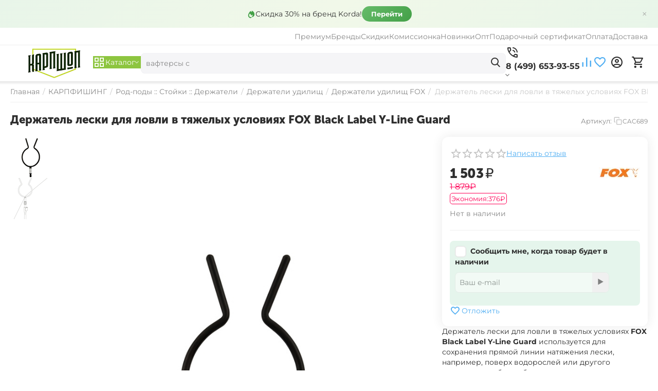

--- FILE ---
content_type: text/html; charset=utf-8
request_url: https://carpshop.ru/karpfishing/rod-pody-stoyki/derzhateli-udilisch/derzhatel-leski-dlya-lovli-v-tyazhelyh-usloviyah-fox-black-label-y-line-guard/
body_size: 36851
content:
<!DOCTYPE html>
<html 
    lang="ru"
    dir="ltr"
    class="
 sticky-top-panel  sticky-fc-panel  "
>
<head>
<title>Держатель лески для ловли в тяжелых условиях FOX Black Label Y-Line Guard</title>
<base href="https://carpshop.ru/" />
<meta http-equiv="Content-Type" content="text/html; charset=utf-8" data-ca-mode="" />
<meta name="viewport" content="width=device-width,initial-scale=1.0,minimum-scale=1.0,maximum-scale=1.0,user-scalable=no,viewport-fit=cover" />
<meta name="description" content="​Держатель лески для ловли в тяжелых условиях ФОКС Блэк Лэйбл Уай-Лайн Гард используется для сохранения прямой линии натяжения лески, например, поверх водорослей или другого препятствия вблизи берега." />

    <meta name="keywords" content="Держатель, лески, для, ловли, в, тяжелых, условиях, FOX, Black, Label, Y-Line, Guard, фокс, ащч, блэк, лэйбл, CAC689" />

<meta name="format-detection" content="telephone=no">

            <meta property="og:title" content="Держатель лески для ловли в тяжелых условиях FOX Black Label Y-Line Guard" />
            <meta property="og:url" content="https://carpshop.ru/karpfishing/rod-pody-stoyki/derzhateli-udilisch/derzhatel-leski-dlya-lovli-v-tyazhelyh-usloviyah-fox-black-label-y-line-guard/" />
            <meta property="og:image" content="https://carpshop.ru/images/ab__webp/detailed/13/20170522082958-228ad27e-me_jpg.webp" />
            <meta property="og:image:width" content="290" />
            <meta property="og:image:height" content="594" />
            <meta property="og:site_name" content="CARPshop" />
            <meta property="og:type" content="activity" />
    
                                                <link rel="canonical" href="https://carpshop.ru/karpfishing/rod-pody-stoyki/derzhateli-udilisch/derzhatel-leski-dlya-lovli-v-tyazhelyh-usloviyah-fox-black-label-y-line-guard/" />    
                        

    <!-- Inline script moved to the bottom of the page -->
    <meta property="og:type" content="website" />
<meta property="og:locale" content="ru_RU" />
<meta property="og:title" content="Держатель лески для ловли в тяжелых условиях FOX Black Label Y-Line Guard" />
<meta property="og:description" content="​Держатель лески для ловли в тяжелых условиях ФОКС Блэк Лэйбл Уай-Лайн Гард используется для сохранения прямой линии натяжения лески, например, поверх водорослей или другого препятствия вблизи берега." />
<meta property="og:url" content="https://carpshop.ru/karpfishing/rod-pody-stoyki/derzhateli-udilisch/derzhatel-leski-dlya-lovli-v-tyazhelyh-usloviyah-fox-black-label-y-line-guard/" />
    <meta property="og:image" content="https://carpshop.ru/images/ab__webp/detailed/13/20170522082958-228ad27e-me_jpg.webp" />

    <meta name="theme-color" content="#ffffff">
<script src="//code.jivo.ru/widget/g6k3W6HnMh" async></script>

    <link href="https://carpshop.ru/images/logos/75/favicon256_cmsq-a9.png" rel="shortcut icon" type="image/png" />

<link rel="preload" crossorigin="anonymous" as="font" href="https://carpshop.ru/design/themes/abt__unitheme2/media/fonts/JTUHjIg1_i6t8kCHKm4532VJOt5-QNFgpCtr6Hw9aXpsog.woff2?1769292730" type="font/woff2" />
<link type="text/css" rel="stylesheet" href="https://carpshop.ru/var/cache/misc/assets/design/themes/abt__unitheme2/css/standalone.7432e58fc53eff9f7a28e1a0f7f88ad11769292729.css?1769292729" /><script data-no-defer>
    window.lazySizesConfig =  {
        loadMode: 2,
        hFac: 0.42857142857143,
        expand: 350,
        expFactor: 1,
        preloadAfterLoad: false
    };
    document.addEventListener('lazybeforeunveil', function(e){
        let element = e.target;
        var bg = element.getAttribute('data-background-url');
        if(bg){
            var bgImg = $(new Image());
            bgImg.attr('src', bg);
            bgImg.on('load', function () {
                $(element).css({
                    'background-image': "url('" + bg + "')"
                }).removeAttr('data-background-url')
            });
        }
    });
</script>



    <!-- Inline script moved to the bottom of the page -->

<!-- Inline script moved to the bottom of the page -->

<!-- Inline script moved to the bottom of the page -->
</head>

<body class=" desktop-screen user-is-guest">
            
        <div class="ty-tygh  " data-ca-element="mainContainer" id="tygh_container">

        <div id="ajax_overlay" class="ty-ajax-overlay"></div>
<div id="ajax_loading_box" class="ty-ajax-loading-box"></div>
        <div class="cm-notification-container notification-container">
</div>
        <div class="ty-helper-container "
                    id="tygh_main_container">
                                             
<div class="tygh-top-panel clearfix">
                <div class="container-fluid  ">
                                                
                <div class="container-fluid-row">
<div class="row-fluid ">        <div class="span16  " >
                    <!--fpc_exclude_698_2780-->                    <div class="ty-wysiwyg-content"  data-ca-live-editor-object-id="0" data-ca-live-editor-object-type=""><!-- Inline script moved to the bottom of the page -->

<style>
.top-promo {
    padding: 12px 20px;
    text-align: center;
    font-size: 14px;
    font-weight: 500;
    display: flex;
    align-items: center;
    justify-content: center;
    gap: 15px;
    flex-wrap: wrap;
    position: relative;
    margin-left: calc(-50vw + 50%);
    margin-right: calc(-50vw + 50%);
    width: 100vw;
    box-sizing: border-box;
}
.top-promo-text {
    display: flex;
    align-items: center;
    gap: 8px;
    color: #333;
}
.top-promo-icon {
    width: 18px;
    height: 18px;
}
.top-promo-btn {
    padding: 6px 18px;
    border-radius: 20px;
    text-decoration: none;
    font-weight: bold;
    font-size: 13px;
    transition: all 0.2s ease;
    color: white !important;
}
.top-promo-btn:hover {
    transform: scale(1.05);
    color: white !important;
    text-decoration: none;
}
.top-promo-close {
    position: absolute;
    right: 15px;
    top: 50%;
    transform: translateY(-50%);
    background: none;
    border: none;
    color: #999;
    font-size: 20px;
    cursor: pointer;
    opacity: 0.7;
    transition: opacity 0.2s;
    padding: 5px;
    line-height: 1;
}
.top-promo-close:hover {
    opacity: 1;
    color: #666;
}
</style>

<div class="top-promo" id="topPromo">
    <span class="top-promo-text">
        <svg class="top-promo-icon" id="promoIcon" viewBox="0 0 24 24"></svg>
        <span id="promoText"></span>
    </span>
    <a href="#" class="top-promo-btn" id="promoBtn">Смотреть</a>
    <button class="top-promo-close" onclick="document.getElementById('topPromo').style.display='none';">×</button>
</div>

<!-- Inline script moved to the bottom of the page --></div>
            <!--end_fpc_exclude_698_2780-->
            </div>
</div>
    </div>                                        
                <div class="container-fluid-row container-fluid-row-full-width top-grid">
<div class="row-fluid ">        <div class="span16 " >
                    <div class="row-fluid ">        <div class="span16 top-links-grid " >
                    <div class="top-quick-links hidden-phone ty-float-right">
                    

        <div class="ty-text-links-wrapper">
        <div id="sw_text_links_2602" class="ty-text-links-btn cm-combination">
            <span class="ty-icon ty-icon-short-list" ></span>
            <span class="ty-icon ty-icon-down-micro ty-text-links-btn__arrow" ></span>
        </div>
    
        <ul id="text_links_2602" class="ty-text-links  cm-popup-box ty-text-links_show_inline"><li class="ty-text-links__item ty-level-0  ty-text-links__item--inline"><a class="ty-text-links__a ty-text-links__a--level-0  ty-text-links__a--inline" href="https://t.me/carptodaybot">Премиум</a></li><li class="ty-text-links__item ty-level-0  ty-text-links__item--inline"><a class="ty-text-links__a ty-text-links__a--level-0  ty-text-links__a--inline" href="/brend/">Бренды</a></li><li class="ty-text-links__item ty-level-0  ty-text-links__item--inline"><a class="ty-text-links__a ty-text-links__a--level-0  ty-text-links__a--inline" href="https://carpshop.ru/discount/">Скидки</a></li><li class="ty-text-links__item ty-level-0  ty-text-links__item--inline"><a class="ty-text-links__a ty-text-links__a--level-0  ty-text-links__a--inline" href="/komissionka/">Комиссионка</a></li><li class="ty-text-links__item ty-level-0  ty-text-links__item--inline"><a class="ty-text-links__a ty-text-links__a--level-0  ty-text-links__a--inline" href="/novinki">Новинки</a></li><li class="ty-text-links__item ty-level-0  ty-text-links__item--inline"><a class="ty-text-links__a ty-text-links__a--level-0  ty-text-links__a--inline" href="https://carptodayshop.ru/optovym-pokupatelyam-carptoday">Опт</a></li><li class="ty-text-links__item ty-level-0  ty-text-links__item--inline"><a class="ty-text-links__a ty-text-links__a--level-0  ty-text-links__a--inline" href="https://carpshop.ru/gift/">Подарочный сертификат</a></li><li class="ty-text-links__item ty-level-0  ty-text-links__item--inline"><a class="ty-text-links__a ty-text-links__a--level-0  ty-text-links__a--inline" href="https://carpshop.ru/sposoby-oplaty/">Оплата</a></li><li class="ty-text-links__item ty-level-0  ty-text-links__item--inline"><a class="ty-text-links__a ty-text-links__a--level-0  ty-text-links__a--inline" href="https://carpshop.ru/dostavka/">Доставка</a></li></ul>

    </div>
                    </div>
            </div>
</div>
            </div>
</div>
    </div>    
        </div>
    

</div>

<div class="tygh-header clearfix">
                <div class="container-fluid  header-grid light-header">
                                                
                <div class="container-fluid-row">
<div class="row-fluid ">        <div class="span16 top-menu-grid " >
                    <div class="row-fluid ">        <div class="span4 top-logo " >
                    <div class="top-logo ">
                <div class="ty-logo-container">
    
            <a href="https://carpshop.ru/" title="CARPshop :: Карпфишинг — интернет магазин!">
        




    <img class="ty-pict  ty-logo-container__image   cm-image" width="300" height="119" alt="CARPshop :: Карпфишинг — интернет магазин!" title="CARPshop :: Карпфишинг — интернет магазин!" src="https://carpshop.ru/images/ab__webp/logos/75/cslogoru_jddx-ff_png.webp" />

    
            </a>
    </div>

                    </div>
            </div>

                                        
            
        <div class="span9 top-search " >
                    <div class="ty-dropdown-box  top-menu-grid-vetrtical">

        <div id="sw_dropdown_2607" class="ty-dropdown-box__title cm-combination ">
                                        <span><i class="ut2-icon"></i><span>Каталог</span></span>
                        
        </div>

        <div id="dropdown_2607" class="cm-popup-box ty-dropdown-box__content  hidden">
            <div class="ty-dropdown-box__title cm-external-click  hidden-desktop" data-ca-external-click-id="sw_dropdown_2607">
                <i class="ut2-icon"></i>Каталог<span class="ut2-btn-close hidden"><i class="ut2-icon-baseline-close"></i></span>
            </div>
            
<div class="ut2-menu__backdrop cm-external-click" style="display: none" data-ca-external-click-id="sw_dropdown_2607"></div><div class="ut2-menu__header-mobile" style="display: none">Каталог</div><div class="ut2-v__menu ut2-menu" style="--ut2-vertical-menu-block-height: 550px;"><div class="ut2-menu__inbox"><ul class="ut2-menu__list" style="--menu-columns: 4"><li class="ut2-menu__item" data-subitems-count="29"><span class="ty-menu__item-toggle cm-responsive-menu-toggle"><i class="ut2-mark-fold-unfold"></i></span><a href="javascript:void(0)" class="ut2-menu__link"><span class="ut2-menu__link__in has-descr">


                    
                    
                    
            

            
    
    <img class="ty-pict  ut2-mwi-icon lazyload   cm-image" alt="" title="" src="[data-uri]" width="32" height="32" data-src="https://carpshop.ru/images/ab__webp/thumbnails/32/32/abt__ut2/menu-with-icon/57/carp__1__png.webp" />

<span class="ut2-menu__link__text"><span class="ut2-menu__link__name">Карпфишинг</span>                                                                            <span class="ut2-mwi-text">Всё для ловли карпа</span>
                                                                    </span>
                                                                    <i class="ut2-icon-outline-arrow_forward"></i>
                                                            </span>
                        </a>
                                                
                                                    <div class="ut2-menu__submenu" id="topmenu_676_2607_1374118407">
                                                                                                                            

<div class="ut2-menu__submenu__carrier cascading row-filling " data-cols-count="1">

    
    <div class="ut2-menu__submenu__wrapper">
        <div class="ut2-menu__2nd-list">
            <div class="ut2-menu__2nd-col">
                
                    <div class="ut2-menu__2nd-item" data-elem-index="0">
                                                
                        <div class="ut2-menu__2nd-item__header">
                            <a href="https://carpshop.ru/karpfishing/pitanie/"
                                                              class="ut2-menu__2nd-link ">
                                                                <span class="ut2-menu__2nd-link__text"><span class="ut2-menu__2nd-link__name">Питание</span></span>
                            </a>
                                                            <i class="ut2-icon-outline-arrow_forward"></i>
                                                    </div>

                                                    <span class="ty-menu__item-toggle cm-responsive-menu-toggle">
                                <i class="ut2-mark-fold-unfold"></i>
                            </span>
                        
                                                    <div class="ut2-menu__2nd-submenu ">
                                <div class="ut2-menu__2nd-submenu__wrapper">
                                                                                                                    
                                                                                                                                    <div class="ut2-menu__3rd-list " data-cols-count="4" >
                                                                                                                                                                                                                                                                            <div class="ut2-menu__3rd-item">
                                                            <a href="https://carpshop.ru/karpfishing/pitanie/boyly-tonuschie/"
                                                                                                                              class="ut2-menu__3rd-link "
                                                               title="">
                                                                <span class="ut2-menu__3rd-link__text"><span class="ut2-menu__3rd-link__name">Бойлы тонущие</span></span>
                                                            </a>
                                                        </div>
                                                                                                                                                                    <div class="ut2-menu__3rd-item">
                                                            <a href="https://carpshop.ru/karpfishing/pitanie/boyly-nasadochnye/"
                                                                                                                              class="ut2-menu__3rd-link "
                                                               title="">
                                                                <span class="ut2-menu__3rd-link__text"><span class="ut2-menu__3rd-link__name">Бойлы насадочные</span></span>
                                                            </a>
                                                        </div>
                                                                                                                                                                    <div class="ut2-menu__3rd-item">
                                                            <a href="https://carpshop.ru/karpfishing/pitanie/boyly-plavayuschie/"
                                                                                                                              class="ut2-menu__3rd-link "
                                                               title="">
                                                                <span class="ut2-menu__3rd-link__text"><span class="ut2-menu__3rd-link__name">Бойлы плавающие POP-UP</span></span>
                                                            </a>
                                                        </div>
                                                                                                                                                                    <div class="ut2-menu__3rd-item">
                                                            <a href="https://carpshop.ru/karpfishing/pitanie/neytralnye-wafters/"
                                                                                                                              class="ut2-menu__3rd-link "
                                                               title="">
                                                                <span class="ut2-menu__3rd-link__text"><span class="ut2-menu__3rd-link__name">Бойлы нейтральной плавучести WAFTERS</span></span>
                                                            </a>
                                                        </div>
                                                                                                                                                                    <div class="ut2-menu__3rd-item">
                                                            <a href="https://carpshop.ru/karpfishing/pitanie/boyly-pylyaschie/"
                                                                                                                              class="ut2-menu__3rd-link "
                                                               title="">
                                                                <span class="ut2-menu__3rd-link__text"><span class="ut2-menu__3rd-link__name">Бойлы пылящие</span></span>
                                                            </a>
                                                        </div>
                                                                                                                                                                    <div class="ut2-menu__3rd-item">
                                                            <a href="https://carpshop.ru/karpfishing/pitanie/dipy/"
                                                                                                                              class="ut2-menu__3rd-link "
                                                               title="">
                                                                <span class="ut2-menu__3rd-link__text"><span class="ut2-menu__3rd-link__name">Дипы</span></span>
                                                            </a>
                                                        </div>
                                                                                                                                                                    <div class="ut2-menu__3rd-item">
                                                            <a href="https://carpshop.ru/karpfishing/pitanie/zhidkie-aromatizatory/"
                                                                                                                              class="ut2-menu__3rd-link "
                                                               title="">
                                                                <span class="ut2-menu__3rd-link__text"><span class="ut2-menu__3rd-link__name">Жидкие ароматизаторы</span></span>
                                                            </a>
                                                        </div>
                                                                                                                                                                    <div class="ut2-menu__3rd-item">
                                                            <a href="https://carpshop.ru/karpfishing/pitanie/izgotovlenie-boylov/"
                                                                                                                              class="ut2-menu__3rd-link "
                                                               title="">
                                                                <span class="ut2-menu__3rd-link__text"><span class="ut2-menu__3rd-link__name">Изготовление бойлов</span></span>
                                                            </a>
                                                        </div>
                                                                                                                                                                    <div class="ut2-menu__3rd-item">
                                                            <a href="https://carpshop.ru/karpfishing/pitanie/iskusstvennye-nasadki/"
                                                                                                                              class="ut2-menu__3rd-link "
                                                               title="">
                                                                <span class="ut2-menu__3rd-link__text"><span class="ut2-menu__3rd-link__name">Искусственные насадки</span></span>
                                                            </a>
                                                        </div>
                                                                                                                                                                    <div class="ut2-menu__3rd-item">
                                                            <a href="https://carpshop.ru/karpfishing/pitanie/likvidy-attraktanty/"
                                                                                                                              class="ut2-menu__3rd-link "
                                                               title="">
                                                                <span class="ut2-menu__3rd-link__text"><span class="ut2-menu__3rd-link__name">Ликвиды :: Аттрактанты</span></span>
                                                            </a>
                                                        </div>
                                                                                                                                                                    <div class="ut2-menu__3rd-item">
                                                            <a href="https://carpshop.ru/karpfishing/pitanie/nabory/"
                                                                                                                              class="ut2-menu__3rd-link "
                                                               title="">
                                                                <span class="ut2-menu__3rd-link__text"><span class="ut2-menu__3rd-link__name">Наборы</span></span>
                                                            </a>
                                                        </div>
                                                                                                                                                                    <div class="ut2-menu__3rd-item">
                                                            <a href="https://carpshop.ru/karpfishing/pitanie/naturalnye-masla/"
                                                                                                                              class="ut2-menu__3rd-link "
                                                               title="">
                                                                <span class="ut2-menu__3rd-link__text"><span class="ut2-menu__3rd-link__name">Натуральные масла</span></span>
                                                            </a>
                                                        </div>
                                                                                                                                                                    <div class="ut2-menu__3rd-item">
                                                            <a href="https://carpshop.ru/karpfishing/pitanie/pasta/"
                                                                                                                              class="ut2-menu__3rd-link "
                                                               title="">
                                                                <span class="ut2-menu__3rd-link__text"><span class="ut2-menu__3rd-link__name">Паста</span></span>
                                                            </a>
                                                        </div>
                                                                                                                                                                    <div class="ut2-menu__3rd-item">
                                                            <a href="https://carpshop.ru/karpfishing/pitanie/pelets/"
                                                                                                                              class="ut2-menu__3rd-link "
                                                               title="">
                                                                <span class="ut2-menu__3rd-link__text"><span class="ut2-menu__3rd-link__name">Пеллетс</span></span>
                                                            </a>
                                                        </div>
                                                                                                                                                                    <div class="ut2-menu__3rd-item">
                                                            <a href="https://carpshop.ru/karpfishing/pitanie/semena-zerna/"
                                                                                                                              class="ut2-menu__3rd-link "
                                                               title="">
                                                                <span class="ut2-menu__3rd-link__text"><span class="ut2-menu__3rd-link__name">Семена :: Зёрна</span></span>
                                                            </a>
                                                        </div>
                                                                                                                                                                    <div class="ut2-menu__3rd-item">
                                                            <a href="https://carpshop.ru/karpfishing/pitanie/sprei/"
                                                                                                                              class="ut2-menu__3rd-link "
                                                               title="">
                                                                <span class="ut2-menu__3rd-link__text"><span class="ut2-menu__3rd-link__name">Спреи</span></span>
                                                            </a>
                                                        </div>
                                                                                                                                                                    <div class="ut2-menu__3rd-item">
                                                            <a href="https://carpshop.ru/karpfishing/pitanie/stimulyatory-appetita/"
                                                                                                                              class="ut2-menu__3rd-link "
                                                               title="">
                                                                <span class="ut2-menu__3rd-link__text"><span class="ut2-menu__3rd-link__name">Стимуляторы аппетита</span></span>
                                                            </a>
                                                        </div>
                                                                                                                                                                    <div class="ut2-menu__3rd-item">
                                                            <a href="https://carpshop.ru/karpfishing/pitanie/sypuchie-prikormki/"
                                                                                                                              class="ut2-menu__3rd-link "
                                                               title="">
                                                                <span class="ut2-menu__3rd-link__text"><span class="ut2-menu__3rd-link__name">Сыпучие прикормки</span></span>
                                                            </a>
                                                        </div>
                                                                                                        
                                                </div>
                                                                                                                        
                                                                            <div class="ut2-menu__more-cat-link">
                                            <a class="ty-btn-text" href="https://carpshop.ru/karpfishing/pitanie/" title="">
                                                <span class="ut2-menu__more-cat-link__in">
                                                    Больше Питание <i class="text-arrow">&rarr;</i>
                                                </span>
                                            </a>
                                        </div>
                                                                    </div>

                                                            </div>
                                            </div>

                
                    <div class="ut2-menu__2nd-item" data-elem-index="1">
                                                
                        <div class="ut2-menu__2nd-item__header no-items">
                            <a href="https://carpshop.ru/karpfishing/carptodayshop/"
                                                              class="ut2-menu__2nd-link ">
                                                                <span class="ut2-menu__2nd-link__text"><span class="ut2-menu__2nd-link__name">Carptoday SHOP</span></span>
                            </a>
                                                    </div>

                        
                                            </div>

                
                    <div class="ut2-menu__2nd-item" data-elem-index="2">
                                                
                        <div class="ut2-menu__2nd-item__header">
                            <a href="https://carpshop.ru/karpfishing/katushki/"
                                                              class="ut2-menu__2nd-link ">
                                                                <span class="ut2-menu__2nd-link__text"><span class="ut2-menu__2nd-link__name">Катушки</span></span>
                            </a>
                                                            <i class="ut2-icon-outline-arrow_forward"></i>
                                                    </div>

                                                    <span class="ty-menu__item-toggle cm-responsive-menu-toggle">
                                <i class="ut2-mark-fold-unfold"></i>
                            </span>
                        
                                                    <div class="ut2-menu__2nd-submenu ">
                                <div class="ut2-menu__2nd-submenu__wrapper">
                                                                                                                    
                                                                                                                                    <div class="ut2-menu__3rd-list " data-cols-count="4" >
                                                                                                                                                                                                                                                                            <div class="ut2-menu__3rd-item">
                                                            <a href="https://carpshop.ru/karpfishing/katushki/karpovye-bez-beytranera/"
                                                                                                                              class="ut2-menu__3rd-link "
                                                               title="">
                                                                <span class="ut2-menu__3rd-link__text"><span class="ut2-menu__3rd-link__name">Карповые</span></span>
                                                            </a>
                                                        </div>
                                                                                                                                                                    <div class="ut2-menu__3rd-item">
                                                            <a href="https://carpshop.ru/karpfishing/katushki/spodovye/"
                                                                                                                              class="ut2-menu__3rd-link "
                                                               title="">
                                                                <span class="ut2-menu__3rd-link__text"><span class="ut2-menu__3rd-link__name">Сподовые</span></span>
                                                            </a>
                                                        </div>
                                                                                                                                                                    <div class="ut2-menu__3rd-item">
                                                            <a href="https://carpshop.ru/karpfishing/katushki/katushki-markernye/"
                                                                                                                              class="ut2-menu__3rd-link "
                                                               title="">
                                                                <span class="ut2-menu__3rd-link__text"><span class="ut2-menu__3rd-link__name">Катушки маркерные</span></span>
                                                            </a>
                                                        </div>
                                                                                                                                                                    <div class="ut2-menu__3rd-item">
                                                            <a href="https://carpshop.ru/karpfishing/katushki/karpovye-s-beytranerom/"
                                                                                                                              class="ut2-menu__3rd-link "
                                                               title="">
                                                                <span class="ut2-menu__3rd-link__text"><span class="ut2-menu__3rd-link__name">Карповые с бейтранером</span></span>
                                                            </a>
                                                        </div>
                                                                                                                                                                    <div class="ut2-menu__3rd-item">
                                                            <a href="https://carpshop.ru/karpfishing/katushki/fidernye/"
                                                                                                                              class="ut2-menu__3rd-link "
                                                               title="">
                                                                <span class="ut2-menu__3rd-link__text"><span class="ut2-menu__3rd-link__name">Фидерные</span></span>
                                                            </a>
                                                        </div>
                                                                                                                                                                    <div class="ut2-menu__3rd-item">
                                                            <a href="https://carpshop.ru/karpfishing/katushki/zapasnye-shpuli/"
                                                                                                                              class="ut2-menu__3rd-link "
                                                               title="">
                                                                <span class="ut2-menu__3rd-link__text"><span class="ut2-menu__3rd-link__name">Запасные шпули</span></span>
                                                            </a>
                                                        </div>
                                                                                                        
                                                </div>
                                                                                                                        
                                                                            <div class="ut2-menu__more-cat-link">
                                            <a class="ty-btn-text" href="https://carpshop.ru/karpfishing/katushki/" title="">
                                                <span class="ut2-menu__more-cat-link__in">
                                                    Больше Катушки <i class="text-arrow">&rarr;</i>
                                                </span>
                                            </a>
                                        </div>
                                                                    </div>

                                                            </div>
                                            </div>

                
                    <div class="ut2-menu__2nd-item" data-elem-index="3">
                                                
                        <div class="ut2-menu__2nd-item__header">
                            <a href="https://carpshop.ru/karpfishing/udilischa/"
                                                              class="ut2-menu__2nd-link ">
                                                                <span class="ut2-menu__2nd-link__text"><span class="ut2-menu__2nd-link__name">Удилища</span></span>
                            </a>
                                                            <i class="ut2-icon-outline-arrow_forward"></i>
                                                    </div>

                                                    <span class="ty-menu__item-toggle cm-responsive-menu-toggle">
                                <i class="ut2-mark-fold-unfold"></i>
                            </span>
                        
                                                    <div class="ut2-menu__2nd-submenu ">
                                <div class="ut2-menu__2nd-submenu__wrapper">
                                                                                                                    
                                                                                                                                    <div class="ut2-menu__3rd-list " data-cols-count="4" >
                                                                                                                                                                                                                                                                            <div class="ut2-menu__3rd-item">
                                                            <a href="https://carpshop.ru/karpfishing/udilischa/karpovye/"
                                                                                                                              class="ut2-menu__3rd-link "
                                                               title="">
                                                                <span class="ut2-menu__3rd-link__text"><span class="ut2-menu__3rd-link__name">Карповые</span></span>
                                                            </a>
                                                        </div>
                                                                                                                                                                    <div class="ut2-menu__3rd-item">
                                                            <a href="https://carpshop.ru/karpfishing/udilischa/spodovye/"
                                                                                                                              class="ut2-menu__3rd-link "
                                                               title="">
                                                                <span class="ut2-menu__3rd-link__text"><span class="ut2-menu__3rd-link__name">Сподовые</span></span>
                                                            </a>
                                                        </div>
                                                                                                                                                                    <div class="ut2-menu__3rd-item">
                                                            <a href="https://carpshop.ru/karpfishing/udilischa/markernye/"
                                                                                                                              class="ut2-menu__3rd-link "
                                                               title="">
                                                                <span class="ut2-menu__3rd-link__text"><span class="ut2-menu__3rd-link__name">Маркерные</span></span>
                                                            </a>
                                                        </div>
                                                                                                                                                                    <div class="ut2-menu__3rd-item">
                                                            <a href="https://carpshop.ru/karpfishing/udilischa/aksessuary/"
                                                                                                                              class="ut2-menu__3rd-link "
                                                               title="">
                                                                <span class="ut2-menu__3rd-link__text"><span class="ut2-menu__3rd-link__name">Аксессуары</span></span>
                                                            </a>
                                                        </div>
                                                                                                                                                                    <div class="ut2-menu__3rd-item">
                                                            <a href="https://carpshop.ru/karpfishing/udilischa/zapchasti/"
                                                                                                                              class="ut2-menu__3rd-link "
                                                               title="">
                                                                <span class="ut2-menu__3rd-link__text"><span class="ut2-menu__3rd-link__name">Запчасти</span></span>
                                                            </a>
                                                        </div>
                                                                                                        
                                                </div>
                                                                                                                        
                                                                            <div class="ut2-menu__more-cat-link">
                                            <a class="ty-btn-text" href="https://carpshop.ru/karpfishing/udilischa/" title="">
                                                <span class="ut2-menu__more-cat-link__in">
                                                    Больше Удилища <i class="text-arrow">&rarr;</i>
                                                </span>
                                            </a>
                                        </div>
                                                                    </div>

                                                            </div>
                                            </div>

                
                    <div class="ut2-menu__2nd-item" data-elem-index="4">
                                                
                        <div class="ut2-menu__2nd-item__header">
                            <a href="https://carpshop.ru/karpfishing/signalizatory/"
                                                              class="ut2-menu__2nd-link ">
                                                                <span class="ut2-menu__2nd-link__text"><span class="ut2-menu__2nd-link__name">Сигнализаторы</span></span>
                            </a>
                                                            <i class="ut2-icon-outline-arrow_forward"></i>
                                                    </div>

                                                    <span class="ty-menu__item-toggle cm-responsive-menu-toggle">
                                <i class="ut2-mark-fold-unfold"></i>
                            </span>
                        
                                                    <div class="ut2-menu__2nd-submenu ">
                                <div class="ut2-menu__2nd-submenu__wrapper">
                                                                                                                    
                                                                                                                                    <div class="ut2-menu__3rd-list " data-cols-count="4" >
                                                                                                                                                                                                                                                                            <div class="ut2-menu__3rd-item">
                                                            <a href="https://carpshop.ru/karpfishing/signalizatory/aksessuary/"
                                                                                                                              class="ut2-menu__3rd-link "
                                                               title="">
                                                                <span class="ut2-menu__3rd-link__text"><span class="ut2-menu__3rd-link__name">Аксессуары</span></span>
                                                            </a>
                                                        </div>
                                                                                                                                                                    <div class="ut2-menu__3rd-item">
                                                            <a href="https://carpshop.ru/karpfishing/signalizatory/izotopy/"
                                                                                                                              class="ut2-menu__3rd-link "
                                                               title="">
                                                                <span class="ut2-menu__3rd-link__text"><span class="ut2-menu__3rd-link__name">Изотопы</span></span>
                                                            </a>
                                                        </div>
                                                                                                                                                                    <div class="ut2-menu__3rd-item">
                                                            <a href="https://carpshop.ru/karpfishing/signalizatory/mehanicheskie/"
                                                                                                                              class="ut2-menu__3rd-link "
                                                               title="">
                                                                <span class="ut2-menu__3rd-link__text"><span class="ut2-menu__3rd-link__name">Механические</span></span>
                                                            </a>
                                                        </div>
                                                                                                                                                                    <div class="ut2-menu__3rd-item">
                                                            <a href="https://carpshop.ru/karpfishing/signalizatory/elektronnye/"
                                                                                                                              class="ut2-menu__3rd-link "
                                                               title="">
                                                                <span class="ut2-menu__3rd-link__text"><span class="ut2-menu__3rd-link__name">Электронные</span></span>
                                                            </a>
                                                        </div>
                                                                                                        
                                                </div>
                                                                                                                        
                                                                            <div class="ut2-menu__more-cat-link">
                                            <a class="ty-btn-text" href="https://carpshop.ru/karpfishing/signalizatory/" title="">
                                                <span class="ut2-menu__more-cat-link__in">
                                                    Больше Сигнализаторы <i class="text-arrow">&rarr;</i>
                                                </span>
                                            </a>
                                        </div>
                                                                    </div>

                                                            </div>
                                            </div>

                
                    <div class="ut2-menu__2nd-item" data-elem-index="5">
                                                
                        <div class="ut2-menu__2nd-item__header no-items">
                            <a href="https://carpshop.ru/karpfishing/bezopasnost-karpa/"
                                                              class="ut2-menu__2nd-link ">
                                                                <span class="ut2-menu__2nd-link__text"><span class="ut2-menu__2nd-link__name">Безопасность карпа</span></span>
                            </a>
                                                    </div>

                        
                                            </div>

                
                    <div class="ut2-menu__2nd-item" data-elem-index="6">
                                                
                        <div class="ut2-menu__2nd-item__header">
                            <a href="https://carpshop.ru/karpfishing/byt-na-rybalke/"
                                                              class="ut2-menu__2nd-link ">
                                                                <span class="ut2-menu__2nd-link__text"><span class="ut2-menu__2nd-link__name">Быт на рыбалке</span></span>
                            </a>
                                                            <i class="ut2-icon-outline-arrow_forward"></i>
                                                    </div>

                                                    <span class="ty-menu__item-toggle cm-responsive-menu-toggle">
                                <i class="ut2-mark-fold-unfold"></i>
                            </span>
                        
                                                    <div class="ut2-menu__2nd-submenu ">
                                <div class="ut2-menu__2nd-submenu__wrapper">
                                                                                                                    
                                                                                                                                    <div class="ut2-menu__3rd-list " data-cols-count="4" >
                                                                                                                                                                                                                                                                            <div class="ut2-menu__3rd-item">
                                                            <a href="https://carpshop.ru/karpfishing/byt-na-rybalke/avtoholodilniki/"
                                                                                                                              class="ut2-menu__3rd-link "
                                                               title="">
                                                                <span class="ut2-menu__3rd-link__text"><span class="ut2-menu__3rd-link__name">Автохолодильники</span></span>
                                                            </a>
                                                        </div>
                                                                                                                                                                    <div class="ut2-menu__3rd-item">
                                                            <a href="https://carpshop.ru/karpfishing/byt-na-rybalke/gaz/"
                                                                                                                              class="ut2-menu__3rd-link "
                                                               title="">
                                                                <span class="ut2-menu__3rd-link__text"><span class="ut2-menu__3rd-link__name">Газ</span></span>
                                                            </a>
                                                        </div>
                                                                                                                                                                    <div class="ut2-menu__3rd-item">
                                                            <a href="https://carpshop.ru/karpfishing/byt-na-rybalke/gazovoe-oborudovanie/"
                                                                                                                              class="ut2-menu__3rd-link "
                                                               title="">
                                                                <span class="ut2-menu__3rd-link__text"><span class="ut2-menu__3rd-link__name">Газовое оборудование</span></span>
                                                            </a>
                                                        </div>
                                                                                                                                                                    <div class="ut2-menu__3rd-item">
                                                            <a href="https://carpshop.ru/karpfishing/byt-na-rybalke/devaysy/"
                                                                                                                              class="ut2-menu__3rd-link "
                                                               title="">
                                                                <span class="ut2-menu__3rd-link__text"><span class="ut2-menu__3rd-link__name">Девайсы</span></span>
                                                            </a>
                                                        </div>
                                                                                                                                                                    <div class="ut2-menu__3rd-item">
                                                            <a href="https://carpshop.ru/karpfishing/byt-na-rybalke/posuda/"
                                                                                                                              class="ut2-menu__3rd-link "
                                                               title="">
                                                                <span class="ut2-menu__3rd-link__text"><span class="ut2-menu__3rd-link__name">Посуда</span></span>
                                                            </a>
                                                        </div>
                                                                                                                                                                    <div class="ut2-menu__3rd-item">
                                                            <a href="https://carpshop.ru/karpfishing/byt-na-rybalke/spalniki/"
                                                                                                                              class="ut2-menu__3rd-link "
                                                               title="">
                                                                <span class="ut2-menu__3rd-link__text"><span class="ut2-menu__3rd-link__name">Спальники</span></span>
                                                            </a>
                                                        </div>
                                                                                                                                                                    <div class="ut2-menu__3rd-item">
                                                            <a href="https://carpshop.ru/karpfishing/byt-na-rybalke/stoly-i-kuhonnye-stancii/"
                                                                                                                              class="ut2-menu__3rd-link "
                                                               title="">
                                                                <span class="ut2-menu__3rd-link__text"><span class="ut2-menu__3rd-link__name">Столы и Кухонные станции</span></span>
                                                            </a>
                                                        </div>
                                                                                                                                                                    <div class="ut2-menu__3rd-item">
                                                            <a href="https://carpshop.ru/karpfishing/byt-na-rybalke/fonari/"
                                                                                                                              class="ut2-menu__3rd-link "
                                                               title="">
                                                                <span class="ut2-menu__3rd-link__text"><span class="ut2-menu__3rd-link__name">Фонари</span></span>
                                                            </a>
                                                        </div>
                                                                                                                                                                    <div class="ut2-menu__3rd-item">
                                                            <a href="https://carpshop.ru/karpfishing/byt-na-rybalke/batareyki-akkumulyatory/"
                                                                                                                              class="ut2-menu__3rd-link "
                                                               title="">
                                                                <span class="ut2-menu__3rd-link__text"><span class="ut2-menu__3rd-link__name">Батарейки, аккумуляторы</span></span>
                                                            </a>
                                                        </div>
                                                                                                                                                                    <div class="ut2-menu__3rd-item">
                                                            <a href="https://carpshop.ru/karpfishing/byt-na-rybalke/nozhi/"
                                                                                                                              class="ut2-menu__3rd-link "
                                                               title="">
                                                                <span class="ut2-menu__3rd-link__text"><span class="ut2-menu__3rd-link__name">Ножи</span></span>
                                                            </a>
                                                        </div>
                                                                                                        
                                                </div>
                                                                                                                        
                                                                            <div class="ut2-menu__more-cat-link">
                                            <a class="ty-btn-text" href="https://carpshop.ru/karpfishing/byt-na-rybalke/" title="">
                                                <span class="ut2-menu__more-cat-link__in">
                                                    Больше Быт на рыбалке <i class="text-arrow">&rarr;</i>
                                                </span>
                                            </a>
                                        </div>
                                                                    </div>

                                                            </div>
                                            </div>

                
                    <div class="ut2-menu__2nd-item" data-elem-index="7">
                                                
                        <div class="ut2-menu__2nd-item__header">
                            <a href="https://carpshop.ru/karpfishing/vedra-kanistry-banochki/"
                                                              class="ut2-menu__2nd-link ">
                                                                <span class="ut2-menu__2nd-link__text"><span class="ut2-menu__2nd-link__name">Вёдра :: Канистры :: Баночки</span></span>
                            </a>
                                                            <i class="ut2-icon-outline-arrow_forward"></i>
                                                    </div>

                                                    <span class="ty-menu__item-toggle cm-responsive-menu-toggle">
                                <i class="ut2-mark-fold-unfold"></i>
                            </span>
                        
                                                    <div class="ut2-menu__2nd-submenu ">
                                <div class="ut2-menu__2nd-submenu__wrapper">
                                                                                                                    
                                                                                                                                    <div class="ut2-menu__3rd-list " data-cols-count="4" >
                                                                                                                                                                                                                                                                            <div class="ut2-menu__3rd-item">
                                                            <a href="https://carpshop.ru/karpfishing/vedra-kanistry-banochki/banochki-dlya-boylov/"
                                                                                                                              class="ut2-menu__3rd-link "
                                                               title="">
                                                                <span class="ut2-menu__3rd-link__text"><span class="ut2-menu__3rd-link__name">Баночки для бойлов</span></span>
                                                            </a>
                                                        </div>
                                                                                                                                                                    <div class="ut2-menu__3rd-item">
                                                            <a href="https://carpshop.ru/karpfishing/vedra-kanistry-banochki/vedra/"
                                                                                                                              class="ut2-menu__3rd-link "
                                                               title="">
                                                                <span class="ut2-menu__3rd-link__text"><span class="ut2-menu__3rd-link__name">Вёдра</span></span>
                                                            </a>
                                                        </div>
                                                                                                                                                                    <div class="ut2-menu__3rd-item">
                                                            <a href="https://carpshop.ru/karpfishing/vedra-kanistry-banochki/kanistry/"
                                                                                                                              class="ut2-menu__3rd-link "
                                                               title="">
                                                                <span class="ut2-menu__3rd-link__text"><span class="ut2-menu__3rd-link__name">Канистры</span></span>
                                                            </a>
                                                        </div>
                                                                                                        
                                                </div>
                                                                                                                        
                                                                            <div class="ut2-menu__more-cat-link">
                                            <a class="ty-btn-text" href="https://carpshop.ru/karpfishing/vedra-kanistry-banochki/" title="">
                                                <span class="ut2-menu__more-cat-link__in">
                                                    Больше Вёдра :: Канистры :: Баночки <i class="text-arrow">&rarr;</i>
                                                </span>
                                            </a>
                                        </div>
                                                                    </div>

                                                            </div>
                                            </div>

                
                    <div class="ut2-menu__2nd-item" data-elem-index="8">
                                                
                        <div class="ut2-menu__2nd-item__header">
                            <a href="https://carpshop.ru/karpfishing/vse-dlya-osnastok/"
                                                              class="ut2-menu__2nd-link ">
                                                                <span class="ut2-menu__2nd-link__text"><span class="ut2-menu__2nd-link__name">Всё для оснасток</span></span>
                            </a>
                                                            <i class="ut2-icon-outline-arrow_forward"></i>
                                                    </div>

                                                    <span class="ty-menu__item-toggle cm-responsive-menu-toggle">
                                <i class="ut2-mark-fold-unfold"></i>
                            </span>
                        
                                                    <div class="ut2-menu__2nd-submenu ">
                                <div class="ut2-menu__2nd-submenu__wrapper">
                                                                                                                    
                                                                                                                                    <div class="ut2-menu__3rd-list " data-cols-count="4" >
                                                                                                                                                                                                                                                                            <div class="ut2-menu__3rd-item">
                                                            <a href="https://carpshop.ru/karpfishing/vse-dlya-osnastok/lentyayki/"
                                                                                                                              class="ut2-menu__3rd-link "
                                                               title="">
                                                                <span class="ut2-menu__3rd-link__text"><span class="ut2-menu__3rd-link__name">Лентяйки</span></span>
                                                            </a>
                                                        </div>
                                                                                                                                                                    <div class="ut2-menu__3rd-item">
                                                            <a href="https://carpshop.ru/karpfishing/vse-dlya-osnastok/zig-rig/"
                                                                                                                              class="ut2-menu__3rd-link "
                                                               title="">
                                                                <span class="ut2-menu__3rd-link__text"><span class="ut2-menu__3rd-link__name">Zig-Rig</span></span>
                                                            </a>
                                                        </div>
                                                                                                                                                                    <div class="ut2-menu__3rd-item">
                                                            <a href="https://carpshop.ru/karpfishing/vse-dlya-osnastok/aksessuary-utyazhelennye-volframom/"
                                                                                                                              class="ut2-menu__3rd-link "
                                                               title="">
                                                                <span class="ut2-menu__3rd-link__text"><span class="ut2-menu__3rd-link__name">Аксессуары утяжеленные вольфрамом</span></span>
                                                            </a>
                                                        </div>
                                                                                                                                                                    <div class="ut2-menu__3rd-item">
                                                            <a href="https://carpshop.ru/karpfishing/vse-dlya-osnastok/vertlyuzhki-zastezhki/"
                                                                                                                              class="ut2-menu__3rd-link "
                                                               title="">
                                                                <span class="ut2-menu__3rd-link__text"><span class="ut2-menu__3rd-link__name">Вертлюжки :: Застёжки</span></span>
                                                            </a>
                                                        </div>
                                                                                                                                                                    <div class="ut2-menu__3rd-item">
                                                            <a href="https://carpshop.ru/karpfishing/vse-dlya-osnastok/gotovye-ostnastki/"
                                                                                                                              class="ut2-menu__3rd-link "
                                                               title="">
                                                                <span class="ut2-menu__3rd-link__text"><span class="ut2-menu__3rd-link__name">Готовые оснастки</span></span>
                                                            </a>
                                                        </div>
                                                                                                                                                                    <div class="ut2-menu__3rd-item">
                                                            <a href="https://carpshop.ru/karpfishing/vse-dlya-osnastok/klipsy/"
                                                                                                                              class="ut2-menu__3rd-link "
                                                               title="">
                                                                <span class="ut2-menu__3rd-link__text"><span class="ut2-menu__3rd-link__name">Клипсы</span></span>
                                                            </a>
                                                        </div>
                                                                                                                                                                    <div class="ut2-menu__3rd-item">
                                                            <a href="https://carpshop.ru/karpfishing/vse-dlya-osnastok/silikonovye-trubki-i-otvodchiki/"
                                                                                                                              class="ut2-menu__3rd-link "
                                                               title="">
                                                                <span class="ut2-menu__3rd-link__text"><span class="ut2-menu__3rd-link__name">Конусы :: Силиконовые трубки :: Отводчики</span></span>
                                                            </a>
                                                        </div>
                                                                                                                                                                    <div class="ut2-menu__3rd-item">
                                                            <a href="https://carpshop.ru/karpfishing/vse-dlya-osnastok/lidkory/"
                                                                                                                              class="ut2-menu__3rd-link "
                                                               title="">
                                                                <span class="ut2-menu__3rd-link__text"><span class="ut2-menu__3rd-link__name">Лидкоры :: Противозакручиватели</span></span>
                                                            </a>
                                                        </div>
                                                                                                                                                                    <div class="ut2-menu__3rd-item">
                                                            <a href="https://carpshop.ru/karpfishing/vse-dlya-osnastok/myagkiy-svinec/"
                                                                                                                              class="ut2-menu__3rd-link "
                                                               title="">
                                                                <span class="ut2-menu__3rd-link__text"><span class="ut2-menu__3rd-link__name">Мягкий свинец</span></span>
                                                            </a>
                                                        </div>
                                                                                                                                                                    <div class="ut2-menu__3rd-item">
                                                            <a href="https://carpshop.ru/karpfishing/vse-dlya-osnastok/nabory/"
                                                                                                                              class="ut2-menu__3rd-link "
                                                               title="">
                                                                <span class="ut2-menu__3rd-link__text"><span class="ut2-menu__3rd-link__name">Наборы</span></span>
                                                            </a>
                                                        </div>
                                                                                                                                                                    <div class="ut2-menu__3rd-item">
                                                            <a href="https://carpshop.ru/karpfishing/vse-dlya-osnastok/povodkovyy-material/"
                                                                                                                              class="ut2-menu__3rd-link "
                                                               title="">
                                                                <span class="ut2-menu__3rd-link__text"><span class="ut2-menu__3rd-link__name">Поводковый материал</span></span>
                                                            </a>
                                                        </div>
                                                                                                                                                                    <div class="ut2-menu__3rd-item">
                                                            <a href="https://carpshop.ru/karpfishing/vse-dlya-osnastok/probkovye-shariki-palochki/"
                                                                                                                              class="ut2-menu__3rd-link "
                                                               title="">
                                                                <span class="ut2-menu__3rd-link__text"><span class="ut2-menu__3rd-link__name">Пробковые шарики :: палочки</span></span>
                                                            </a>
                                                        </div>
                                                                                                                                                                    <div class="ut2-menu__3rd-item">
                                                            <a href="https://carpshop.ru/karpfishing/vse-dlya-osnastok/rezinovye-businy-otboyniki/"
                                                                                                                              class="ut2-menu__3rd-link "
                                                               title="">
                                                                <span class="ut2-menu__3rd-link__text"><span class="ut2-menu__3rd-link__name">Резиновые бусины :: Отбойники</span></span>
                                                            </a>
                                                        </div>
                                                                                                                                                                    <div class="ut2-menu__3rd-item">
                                                            <a href="https://carpshop.ru/karpfishing/vse-dlya-osnastok/stalnye-kolechchki/"
                                                                                                                              class="ut2-menu__3rd-link "
                                                               title="">
                                                                <span class="ut2-menu__3rd-link__text"><span class="ut2-menu__3rd-link__name">Стальные колечки</span></span>
                                                            </a>
                                                        </div>
                                                                                                                                                                    <div class="ut2-menu__3rd-item">
                                                            <a href="https://carpshop.ru/karpfishing/vse-dlya-osnastok/stopora-krepleniya-dlya-nasadok/"
                                                                                                                              class="ut2-menu__3rd-link "
                                                               title="">
                                                                <span class="ut2-menu__3rd-link__text"><span class="ut2-menu__3rd-link__name">Стопора :: Крепления для насадок</span></span>
                                                            </a>
                                                        </div>
                                                                                                                                                                    <div class="ut2-menu__3rd-item">
                                                            <a href="https://carpshop.ru/karpfishing/vse-dlya-osnastok/termousadochnye-trubki/"
                                                                                                                              class="ut2-menu__3rd-link "
                                                               title="">
                                                                <span class="ut2-menu__3rd-link__text"><span class="ut2-menu__3rd-link__name">Термоусадочные трубки</span></span>
                                                            </a>
                                                        </div>
                                                                                                                                                                    <div class="ut2-menu__3rd-item">
                                                            <a href="https://carpshop.ru/karpfishing/vse-dlya-osnastok/kley/"
                                                                                                                              class="ut2-menu__3rd-link "
                                                               title="">
                                                                <span class="ut2-menu__3rd-link__text"><span class="ut2-menu__3rd-link__name">Клей</span></span>
                                                            </a>
                                                        </div>
                                                                                                        
                                                </div>
                                                                                                                        
                                                                            <div class="ut2-menu__more-cat-link">
                                            <a class="ty-btn-text" href="https://carpshop.ru/karpfishing/vse-dlya-osnastok/" title="">
                                                <span class="ut2-menu__more-cat-link__in">
                                                    Больше Всё для оснасток <i class="text-arrow">&rarr;</i>
                                                </span>
                                            </a>
                                        </div>
                                                                    </div>

                                                            </div>
                                            </div>

                
                    <div class="ut2-menu__2nd-item" data-elem-index="9">
                                                
                        <div class="ut2-menu__2nd-item__header">
                            <a href="https://carpshop.ru/karpfishing/gruzila/"
                                                              class="ut2-menu__2nd-link ">
                                                                <span class="ut2-menu__2nd-link__text"><span class="ut2-menu__2nd-link__name">Грузила</span></span>
                            </a>
                                                            <i class="ut2-icon-outline-arrow_forward"></i>
                                                    </div>

                                                    <span class="ty-menu__item-toggle cm-responsive-menu-toggle">
                                <i class="ut2-mark-fold-unfold"></i>
                            </span>
                        
                                                    <div class="ut2-menu__2nd-submenu ">
                                <div class="ut2-menu__2nd-submenu__wrapper">
                                                                                                                    
                                                                                                                                    <div class="ut2-menu__3rd-list " data-cols-count="4" >
                                                                                                                                                                                                                                                                            <div class="ut2-menu__3rd-item">
                                                            <a href="https://carpshop.ru/karpfishing/gruzila/aksessuary/"
                                                                                                                              class="ut2-menu__3rd-link "
                                                               title="">
                                                                <span class="ut2-menu__3rd-link__text"><span class="ut2-menu__3rd-link__name">Аксессуары</span></span>
                                                            </a>
                                                        </div>
                                                                                                                                                                    <div class="ut2-menu__3rd-item">
                                                            <a href="https://carpshop.ru/karpfishing/gruzila/gruzila-dlya-osnastki/"
                                                                                                                              class="ut2-menu__3rd-link "
                                                               title="">
                                                                <span class="ut2-menu__3rd-link__text"><span class="ut2-menu__3rd-link__name">Грузила для оснастки</span></span>
                                                            </a>
                                                        </div>
                                                                                                                                                                    <div class="ut2-menu__3rd-item">
                                                            <a href="https://carpshop.ru/karpfishing/gruzila/zadnie-gruzila/"
                                                                                                                              class="ut2-menu__3rd-link "
                                                               title="">
                                                                <span class="ut2-menu__3rd-link__text"><span class="ut2-menu__3rd-link__name">Задние грузила</span></span>
                                                            </a>
                                                        </div>
                                                                                                                                                                    <div class="ut2-menu__3rd-item">
                                                            <a href="https://carpshop.ru/karpfishing/gruzila/karpovye-gruzila/"
                                                                                                                              class="ut2-menu__3rd-link "
                                                               title="">
                                                                <span class="ut2-menu__3rd-link__text"><span class="ut2-menu__3rd-link__name">Карповые грузила</span></span>
                                                            </a>
                                                        </div>
                                                                                                                                                                    <div class="ut2-menu__3rd-item">
                                                            <a href="https://carpshop.ru/karpfishing/gruzila/markernye-gruzila/"
                                                                                                                              class="ut2-menu__3rd-link "
                                                               title="">
                                                                <span class="ut2-menu__3rd-link__text"><span class="ut2-menu__3rd-link__name">Маркерные грузила</span></span>
                                                            </a>
                                                        </div>
                                                                                                        
                                                </div>
                                                                                                                        
                                                                            <div class="ut2-menu__more-cat-link">
                                            <a class="ty-btn-text" href="https://carpshop.ru/karpfishing/gruzila/" title="">
                                                <span class="ut2-menu__more-cat-link__in">
                                                    Больше Грузила <i class="text-arrow">&rarr;</i>
                                                </span>
                                            </a>
                                        </div>
                                                                    </div>

                                                            </div>
                                            </div>

                
                    <div class="ut2-menu__2nd-item" data-elem-index="10">
                                                
                        <div class="ut2-menu__2nd-item__header no-items">
                            <a href="https://carpshop.ru/karpfishing/instrumenty/"
                                                              class="ut2-menu__2nd-link ">
                                                                <span class="ut2-menu__2nd-link__text"><span class="ut2-menu__2nd-link__name">Инструменты :: Весы</span></span>
                            </a>
                                                    </div>

                        
                                            </div>

                
                    <div class="ut2-menu__2nd-item" data-elem-index="11">
                                                
                        <div class="ut2-menu__2nd-item__header no-items">
                            <a href="https://carpshop.ru/karpfishing/kryuchki/"
                                                              class="ut2-menu__2nd-link ">
                                                                <span class="ut2-menu__2nd-link__text"><span class="ut2-menu__2nd-link__name">Крючки</span></span>
                            </a>
                                                    </div>

                        
                                            </div>

                
                    <div class="ut2-menu__2nd-item" data-elem-index="12">
                                                
                        <div class="ut2-menu__2nd-item__header">
                            <a href="https://carpshop.ru/karpfishing/kollekcii/"
                                                              class="ut2-menu__2nd-link ">
                                                                <span class="ut2-menu__2nd-link__text"><span class="ut2-menu__2nd-link__name">Коллекции</span></span>
                            </a>
                                                            <i class="ut2-icon-outline-arrow_forward"></i>
                                                    </div>

                                                    <span class="ty-menu__item-toggle cm-responsive-menu-toggle">
                                <i class="ut2-mark-fold-unfold"></i>
                            </span>
                        
                                                    <div class="ut2-menu__2nd-submenu ">
                                <div class="ut2-menu__2nd-submenu__wrapper">
                                                                                                                    
                                                                                                                                    <div class="ut2-menu__3rd-list " data-cols-count="4" >
                                                                                                                                                                                                                                                                            <div class="ut2-menu__3rd-item">
                                                            <a href="https://carpshop.ru/karpfishing/kollekcii/ispolzuet-komanda-carptoday/"
                                                                                                                              class="ut2-menu__3rd-link "
                                                               title="">
                                                                <span class="ut2-menu__3rd-link__text"><span class="ut2-menu__3rd-link__name">Использует команда CARPtoday</span></span>
                                                            </a>
                                                        </div>
                                                                                                                                                                    <div class="ut2-menu__3rd-item">
                                                            <a href="https://carpshop.ru/karpfishing/kollekcii/vse-dlya-spinner-rig/"
                                                                                                                              class="ut2-menu__3rd-link "
                                                               title="">
                                                                <span class="ut2-menu__3rd-link__text"><span class="ut2-menu__3rd-link__name">Всё для Spinner- Rig</span></span>
                                                            </a>
                                                        </div>
                                                                                                                                                                    <div class="ut2-menu__3rd-item">
                                                            <a href="https://carpshop.ru/karpfishing/kollekcii/vsego-1-den-rybalki-est-recept-prikormki/"
                                                                                                                              class="ut2-menu__3rd-link "
                                                               title="">
                                                                <span class="ut2-menu__3rd-link__text"><span class="ut2-menu__3rd-link__name">Всего 1 день рыбалки? Есть рецепт прикормки!</span></span>
                                                            </a>
                                                        </div>
                                                                                                                                                                    <div class="ut2-menu__3rd-item">
                                                            <a href="https://carpshop.ru/karpfishing/kollekcii/lovlya-karpa-na-metod/"
                                                                                                                              class="ut2-menu__3rd-link "
                                                               title="">
                                                                <span class="ut2-menu__3rd-link__text"><span class="ut2-menu__3rd-link__name">Ловля карпа на метод!</span></span>
                                                            </a>
                                                        </div>
                                                                                                                                                                    <div class="ut2-menu__3rd-item">
                                                            <a href="https://carpshop.ru/karpfishing/kollekcii/malenkie-no-vazhnye-pomoschniki/"
                                                                                                                              class="ut2-menu__3rd-link "
                                                               title="">
                                                                <span class="ut2-menu__3rd-link__text"><span class="ut2-menu__3rd-link__name">Маленькие, но важные помощники!</span></span>
                                                            </a>
                                                        </div>
                                                                                                                                                                    <div class="ut2-menu__3rd-item">
                                                            <a href="https://carpshop.ru/karpfishing/kollekcii/tyazhelye-pitatelnye-boyly/"
                                                                                                                              class="ut2-menu__3rd-link "
                                                               title="">
                                                                <span class="ut2-menu__3rd-link__text"><span class="ut2-menu__3rd-link__name">Тяжёлые, питательные бойлы</span></span>
                                                            </a>
                                                        </div>
                                                                                                                                                                    <div class="ut2-menu__3rd-item">
                                                            <a href="https://carpshop.ru/karpfishing/kollekcii/recept-dlya-platnika/"
                                                                                                                              class="ut2-menu__3rd-link "
                                                               title="">
                                                                <span class="ut2-menu__3rd-link__text"><span class="ut2-menu__3rd-link__name">Рецепт для платника</span></span>
                                                            </a>
                                                        </div>
                                                                                                                                                                    <div class="ut2-menu__3rd-item">
                                                            <a href="https://carpshop.ru/karpfishing/kollekcii/odezhda-dlya-nepogody/"
                                                                                                                              class="ut2-menu__3rd-link "
                                                               title="">
                                                                <span class="ut2-menu__3rd-link__text"><span class="ut2-menu__3rd-link__name">Одежда для непогоды</span></span>
                                                            </a>
                                                        </div>
                                                                                                                                                                    <div class="ut2-menu__3rd-item">
                                                            <a href="https://carpshop.ru/karpfishing/kollekcii/chem-kormit-i-lovit-na-kommercheskom-prudu/"
                                                                                                                              class="ut2-menu__3rd-link "
                                                               title="">
                                                                <span class="ut2-menu__3rd-link__text"><span class="ut2-menu__3rd-link__name">Чем кормить и ловить на коммерческом пруду!</span></span>
                                                            </a>
                                                        </div>
                                                                                                                                                                    <div class="ut2-menu__3rd-item">
                                                            <a href="https://carpshop.ru/karpfishing/kollekcii/vse-dlya-markernoy-osnastki/"
                                                                                                                              class="ut2-menu__3rd-link "
                                                               title="">
                                                                <span class="ut2-menu__3rd-link__text"><span class="ut2-menu__3rd-link__name">Всё для маркерной оснастки</span></span>
                                                            </a>
                                                        </div>
                                                                                                                                                                    <div class="ut2-menu__3rd-item">
                                                            <a href="https://carpshop.ru/karpfishing/kollekcii/vse-dlya-blowback-rig/"
                                                                                                                              class="ut2-menu__3rd-link "
                                                               title="">
                                                                <span class="ut2-menu__3rd-link__text"><span class="ut2-menu__3rd-link__name">Всё для Blowback rig</span></span>
                                                            </a>
                                                        </div>
                                                                                                                                                                    <div class="ut2-menu__3rd-item">
                                                            <a href="https://carpshop.ru/karpfishing/kollekcii/montazh-dlya-lovli-karpa-v-slozhnyh-usloviyah/"
                                                                                                                              class="ut2-menu__3rd-link "
                                                               title="">
                                                                <span class="ut2-menu__3rd-link__text"><span class="ut2-menu__3rd-link__name">Монтаж для ловли карпа в сложных условиях</span></span>
                                                            </a>
                                                        </div>
                                                                                                                                                                    <div class="ut2-menu__3rd-item">
                                                            <a href="https://carpshop.ru/karpfishing/kollekcii/nabory-pitaniya/"
                                                                                                                              class="ut2-menu__3rd-link "
                                                               title="">
                                                                <span class="ut2-menu__3rd-link__text"><span class="ut2-menu__3rd-link__name">Наборы питания</span></span>
                                                            </a>
                                                        </div>
                                                                                                                                                                    <div class="ut2-menu__3rd-item">
                                                            <a href="https://carpshop.ru/karpfishing/kollekcii/montazhi-i-osnastki/"
                                                                                                                              class="ut2-menu__3rd-link "
                                                               title="">
                                                                <span class="ut2-menu__3rd-link__text"><span class="ut2-menu__3rd-link__name">Монтажи и оснастки</span></span>
                                                            </a>
                                                        </div>
                                                                                                        
                                                </div>
                                                                                                                        
                                                                            <div class="ut2-menu__more-cat-link">
                                            <a class="ty-btn-text" href="https://carpshop.ru/karpfishing/kollekcii/" title="">
                                                <span class="ut2-menu__more-cat-link__in">
                                                    Больше Коллекции <i class="text-arrow">&rarr;</i>
                                                </span>
                                            </a>
                                        </div>
                                                                    </div>

                                                            </div>
                                            </div>

                
                    <div class="ut2-menu__2nd-item" data-elem-index="13">
                                                
                        <div class="ut2-menu__2nd-item__header">
                            <a href="https://carpshop.ru/karpfishing/leski/"
                                                              class="ut2-menu__2nd-link ">
                                                                <span class="ut2-menu__2nd-link__text"><span class="ut2-menu__2nd-link__name">Лески</span></span>
                            </a>
                                                            <i class="ut2-icon-outline-arrow_forward"></i>
                                                    </div>

                                                    <span class="ty-menu__item-toggle cm-responsive-menu-toggle">
                                <i class="ut2-mark-fold-unfold"></i>
                            </span>
                        
                                                    <div class="ut2-menu__2nd-submenu ">
                                <div class="ut2-menu__2nd-submenu__wrapper">
                                                                                                                    
                                                                                                                                    <div class="ut2-menu__3rd-list " data-cols-count="4" >
                                                                                                                                                                                                                                                                            <div class="ut2-menu__3rd-item">
                                                            <a href="https://carpshop.ru/karpfishing/leski/aksessuary/"
                                                                                                                              class="ut2-menu__3rd-link "
                                                               title="">
                                                                <span class="ut2-menu__3rd-link__text"><span class="ut2-menu__3rd-link__name">Аксессуары</span></span>
                                                            </a>
                                                        </div>
                                                                                                                                                                    <div class="ut2-menu__3rd-item">
                                                            <a href="https://carpshop.ru/karpfishing/leski/karpovye-leski/"
                                                                                                                              class="ut2-menu__3rd-link "
                                                               title="">
                                                                <span class="ut2-menu__3rd-link__text"><span class="ut2-menu__3rd-link__name">Карповые лески</span></span>
                                                            </a>
                                                        </div>
                                                                                                                                                                    <div class="ut2-menu__3rd-item">
                                                            <a href="https://carpshop.ru/karpfishing/leski/pletenye-shnury/"
                                                                                                                              class="ut2-menu__3rd-link "
                                                               title="">
                                                                <span class="ut2-menu__3rd-link__text"><span class="ut2-menu__3rd-link__name">Плетёные шнуры</span></span>
                                                            </a>
                                                        </div>
                                                                                                                                                                    <div class="ut2-menu__3rd-item">
                                                            <a href="https://carpshop.ru/karpfishing/leski/shok-lidery/"
                                                                                                                              class="ut2-menu__3rd-link "
                                                               title="">
                                                                <span class="ut2-menu__3rd-link__text"><span class="ut2-menu__3rd-link__name">Шок лидеры</span></span>
                                                            </a>
                                                        </div>
                                                                                                                                                                    <div class="ut2-menu__3rd-item">
                                                            <a href="https://carpshop.ru/karpfishing/leski/leski-dlya-zig-rig/"
                                                                                                                              class="ut2-menu__3rd-link "
                                                               title="">
                                                                <span class="ut2-menu__3rd-link__text"><span class="ut2-menu__3rd-link__name">Лески для Zig-Rig</span></span>
                                                            </a>
                                                        </div>
                                                                                                        
                                                </div>
                                                                                                                        
                                                                            <div class="ut2-menu__more-cat-link">
                                            <a class="ty-btn-text" href="https://carpshop.ru/karpfishing/leski/" title="">
                                                <span class="ut2-menu__more-cat-link__in">
                                                    Больше Лески <i class="text-arrow">&rarr;</i>
                                                </span>
                                            </a>
                                        </div>
                                                                    </div>

                                                            </div>
                                            </div>

                
                    <div class="ut2-menu__2nd-item" data-elem-index="14">
                                                
                        <div class="ut2-menu__2nd-item__header no-items">
                            <a href="https://carpshop.ru/karpfishing/lodki-i-motory/"
                                                              class="ut2-menu__2nd-link ">
                                                                <span class="ut2-menu__2nd-link__text"><span class="ut2-menu__2nd-link__name">Лодки и Моторы</span></span>
                            </a>
                                                    </div>

                        
                                            </div>

                
                    <div class="ut2-menu__2nd-item" data-elem-index="15">
                                                
                        <div class="ut2-menu__2nd-item__header no-items">
                            <a href="https://carpshop.ru/karpfishing/korabliki-prikormochnye/"
                                                              class="ut2-menu__2nd-link ">
                                                                <span class="ut2-menu__2nd-link__text"><span class="ut2-menu__2nd-link__name">Кораблики прикормочные</span></span>
                            </a>
                                                    </div>

                        
                                            </div>

                
                    <div class="ut2-menu__2nd-item" data-elem-index="16">
                                                
                        <div class="ut2-menu__2nd-item__header no-items">
                            <a href="https://carpshop.ru/karpfishing/markerovanie/"
                                                              class="ut2-menu__2nd-link ">
                                                                <span class="ut2-menu__2nd-link__text"><span class="ut2-menu__2nd-link__name">Маркерование</span></span>
                            </a>
                                                    </div>

                        
                                            </div>

                
                    <div class="ut2-menu__2nd-item" data-elem-index="17">
                                                
                        <div class="ut2-menu__2nd-item__header no-items">
                            <a href="https://carpshop.ru/karpfishing/mebel/"
                                                              class="ut2-menu__2nd-link ">
                                                                <span class="ut2-menu__2nd-link__text"><span class="ut2-menu__2nd-link__name">Мебель</span></span>
                            </a>
                                                    </div>

                        
                                            </div>

                
                    <div class="ut2-menu__2nd-item" data-elem-index="18">
                                                
                        <div class="ut2-menu__2nd-item__header">
                            <a href="https://carpshop.ru/karpfishing/raskladushki-i-spalnye-meshki/"
                                                              class="ut2-menu__2nd-link ">
                                                                <span class="ut2-menu__2nd-link__text"><span class="ut2-menu__2nd-link__name">Раскладушки и Спальные мешки</span></span>
                            </a>
                                                            <i class="ut2-icon-outline-arrow_forward"></i>
                                                    </div>

                                                    <span class="ty-menu__item-toggle cm-responsive-menu-toggle">
                                <i class="ut2-mark-fold-unfold"></i>
                            </span>
                        
                                                    <div class="ut2-menu__2nd-submenu ">
                                <div class="ut2-menu__2nd-submenu__wrapper">
                                                                                                                    
                                                                                                                                    <div class="ut2-menu__3rd-list " data-cols-count="4" >
                                                                                                                                                                                                                                                                            <div class="ut2-menu__3rd-item">
                                                            <a href="https://carpshop.ru/karpfishing/raskladushki-i-spalnye-meshki/podushki/"
                                                                                                                              class="ut2-menu__3rd-link "
                                                               title="">
                                                                <span class="ut2-menu__3rd-link__text"><span class="ut2-menu__3rd-link__name">Подушки</span></span>
                                                            </a>
                                                        </div>
                                                                                                                                                                    <div class="ut2-menu__3rd-item">
                                                            <a href="https://carpshop.ru/karpfishing/raskladushki-i-spalnye-meshki/raskladushki/"
                                                                                                                              class="ut2-menu__3rd-link "
                                                               title="">
                                                                <span class="ut2-menu__3rd-link__text"><span class="ut2-menu__3rd-link__name">Раскладушки</span></span>
                                                            </a>
                                                        </div>
                                                                                                                                                                    <div class="ut2-menu__3rd-item">
                                                            <a href="https://carpshop.ru/karpfishing/raskladushki-i-spalnye-meshki/spalnye-meshki-i-odeyala/"
                                                                                                                              class="ut2-menu__3rd-link "
                                                               title="">
                                                                <span class="ut2-menu__3rd-link__text"><span class="ut2-menu__3rd-link__name">Спальные мешки и Одеяла</span></span>
                                                            </a>
                                                        </div>
                                                                                                                                                                    <div class="ut2-menu__3rd-item">
                                                            <a href="https://carpshop.ru/karpfishing/raskladushki-i-spalnye-meshki/spalnye-sistemy/"
                                                                                                                              class="ut2-menu__3rd-link "
                                                               title="">
                                                                <span class="ut2-menu__3rd-link__text"><span class="ut2-menu__3rd-link__name">Спальные системы</span></span>
                                                            </a>
                                                        </div>
                                                                                                        
                                                </div>
                                                                                                                        
                                                                            <div class="ut2-menu__more-cat-link">
                                            <a class="ty-btn-text" href="https://carpshop.ru/karpfishing/raskladushki-i-spalnye-meshki/" title="">
                                                <span class="ut2-menu__more-cat-link__in">
                                                    Больше Раскладушки и Спальные мешки <i class="text-arrow">&rarr;</i>
                                                </span>
                                            </a>
                                        </div>
                                                                    </div>

                                                            </div>
                                            </div>

                
                    <div class="ut2-menu__2nd-item" data-elem-index="19">
                                                
                        <div class="ut2-menu__2nd-item__header no-items">
                            <a href="https://carpshop.ru/karpfishing/kresla-i-stulya/"
                                                              class="ut2-menu__2nd-link ">
                                                                <span class="ut2-menu__2nd-link__text"><span class="ut2-menu__2nd-link__name">Кресла и Стулья</span></span>
                            </a>
                                                    </div>

                        
                                            </div>

                
                    <div class="ut2-menu__2nd-item" data-elem-index="20">
                                                
                        <div class="ut2-menu__2nd-item__header no-items">
                            <a href="https://carpshop.ru/karpfishing/montazhnye-stoliki/"
                                                              class="ut2-menu__2nd-link ">
                                                                <span class="ut2-menu__2nd-link__text"><span class="ut2-menu__2nd-link__name">Монтажные столики</span></span>
                            </a>
                                                    </div>

                        
                                            </div>

                
                    <div class="ut2-menu__2nd-item" data-elem-index="21">
                                                
                        <div class="ut2-menu__2nd-item__header">
                            <a href="https://carpshop.ru/karpfishing/odezhda/"
                                                              class="ut2-menu__2nd-link ">
                                                                <span class="ut2-menu__2nd-link__text"><span class="ut2-menu__2nd-link__name">Одежда и обувь</span></span>
                            </a>
                                                            <i class="ut2-icon-outline-arrow_forward"></i>
                                                    </div>

                                                    <span class="ty-menu__item-toggle cm-responsive-menu-toggle">
                                <i class="ut2-mark-fold-unfold"></i>
                            </span>
                        
                                                    <div class="ut2-menu__2nd-submenu ">
                                <div class="ut2-menu__2nd-submenu__wrapper">
                                                                                                                    
                                                                                                                                    <div class="ut2-menu__3rd-list " data-cols-count="4" >
                                                                                                                                                                                                                                                                            <div class="ut2-menu__3rd-item">
                                                            <a href="https://carpshop.ru/karpfishing/odezhda/aksessuary/"
                                                                                                                              class="ut2-menu__3rd-link "
                                                               title="">
                                                                <span class="ut2-menu__3rd-link__text"><span class="ut2-menu__3rd-link__name">Аксессуары</span></span>
                                                            </a>
                                                        </div>
                                                                                                                                                                    <div class="ut2-menu__3rd-item">
                                                            <a href="https://carpshop.ru/karpfishing/odezhda/bryuki-shtany/"
                                                                                                                              class="ut2-menu__3rd-link "
                                                               title="">
                                                                <span class="ut2-menu__3rd-link__text"><span class="ut2-menu__3rd-link__name">Брюки :: Штаны</span></span>
                                                            </a>
                                                        </div>
                                                                                                                                                                    <div class="ut2-menu__3rd-item">
                                                            <a href="https://carpshop.ru/karpfishing/odezhda/dozhdeviki/"
                                                                                                                              class="ut2-menu__3rd-link "
                                                               title="">
                                                                <span class="ut2-menu__3rd-link__text"><span class="ut2-menu__3rd-link__name">Дождевики</span></span>
                                                            </a>
                                                        </div>
                                                                                                                                                                    <div class="ut2-menu__3rd-item">
                                                            <a href="https://carpshop.ru/karpfishing/odezhda/kostyumy/"
                                                                                                                              class="ut2-menu__3rd-link "
                                                               title="">
                                                                <span class="ut2-menu__3rd-link__text"><span class="ut2-menu__3rd-link__name">Костюмы</span></span>
                                                            </a>
                                                        </div>
                                                                                                                                                                    <div class="ut2-menu__3rd-item">
                                                            <a href="https://carpshop.ru/karpfishing/odezhda/kurtki/"
                                                                                                                              class="ut2-menu__3rd-link "
                                                               title="">
                                                                <span class="ut2-menu__3rd-link__text"><span class="ut2-menu__3rd-link__name">Куртки :: Безрукавки</span></span>
                                                            </a>
                                                        </div>
                                                                                                                                                                    <div class="ut2-menu__3rd-item">
                                                            <a href="https://carpshop.ru/karpfishing/odezhda/obuv/"
                                                                                                                              class="ut2-menu__3rd-link "
                                                               title="">
                                                                <span class="ut2-menu__3rd-link__text"><span class="ut2-menu__3rd-link__name">Обувь</span></span>
                                                            </a>
                                                        </div>
                                                                                                                                                                    <div class="ut2-menu__3rd-item">
                                                            <a href="https://carpshop.ru/karpfishing/odezhda/ochki-solncezaschitnye/"
                                                                                                                              class="ut2-menu__3rd-link "
                                                               title="">
                                                                <span class="ut2-menu__3rd-link__text"><span class="ut2-menu__3rd-link__name">Очки солнцезащитные</span></span>
                                                            </a>
                                                        </div>
                                                                                                                                                                    <div class="ut2-menu__3rd-item">
                                                            <a href="https://carpshop.ru/karpfishing/odezhda/termobele/"
                                                                                                                              class="ut2-menu__3rd-link "
                                                               title="">
                                                                <span class="ut2-menu__3rd-link__text"><span class="ut2-menu__3rd-link__name">Термобельё</span></span>
                                                            </a>
                                                        </div>
                                                                                                                                                                    <div class="ut2-menu__3rd-item">
                                                            <a href="https://carpshop.ru/karpfishing/odezhda/tolstovki/"
                                                                                                                              class="ut2-menu__3rd-link "
                                                               title="">
                                                                <span class="ut2-menu__3rd-link__text"><span class="ut2-menu__3rd-link__name">Толстовки :: Кофты</span></span>
                                                            </a>
                                                        </div>
                                                                                                                                                                    <div class="ut2-menu__3rd-item">
                                                            <a href="https://carpshop.ru/karpfishing/odezhda/futbolki-polo/"
                                                                                                                              class="ut2-menu__3rd-link "
                                                               title="">
                                                                <span class="ut2-menu__3rd-link__text"><span class="ut2-menu__3rd-link__name">Футболки :: Поло</span></span>
                                                            </a>
                                                        </div>
                                                                                                                                                                    <div class="ut2-menu__3rd-item">
                                                            <a href="https://carpshop.ru/karpfishing/odezhda/shapki-beysbolki/"
                                                                                                                              class="ut2-menu__3rd-link "
                                                               title="">
                                                                <span class="ut2-menu__3rd-link__text"><span class="ut2-menu__3rd-link__name">Шапки :: Бейсболки</span></span>
                                                            </a>
                                                        </div>
                                                                                                                                                                    <div class="ut2-menu__3rd-item">
                                                            <a href="https://carpshop.ru/karpfishing/odezhda/shorty/"
                                                                                                                              class="ut2-menu__3rd-link "
                                                               title="">
                                                                <span class="ut2-menu__3rd-link__text"><span class="ut2-menu__3rd-link__name">Шорты</span></span>
                                                            </a>
                                                        </div>
                                                                                                        
                                                </div>
                                                                                                                        
                                                                            <div class="ut2-menu__more-cat-link">
                                            <a class="ty-btn-text" href="https://carpshop.ru/karpfishing/odezhda/" title="">
                                                <span class="ut2-menu__more-cat-link__in">
                                                    Больше Одежда и обувь <i class="text-arrow">&rarr;</i>
                                                </span>
                                            </a>
                                        </div>
                                                                    </div>

                                                            </div>
                                            </div>

                
                    <div class="ut2-menu__2nd-item" data-elem-index="22">
                                                
                        <div class="ut2-menu__2nd-item__header">
                            <a href="https://carpshop.ru/karpfishing/palatki-i-sheltery/"
                                                              class="ut2-menu__2nd-link ">
                                                                <span class="ut2-menu__2nd-link__text"><span class="ut2-menu__2nd-link__name">Палатки и шелтеры</span></span>
                            </a>
                                                            <i class="ut2-icon-outline-arrow_forward"></i>
                                                    </div>

                                                    <span class="ty-menu__item-toggle cm-responsive-menu-toggle">
                                <i class="ut2-mark-fold-unfold"></i>
                            </span>
                        
                                                    <div class="ut2-menu__2nd-submenu ">
                                <div class="ut2-menu__2nd-submenu__wrapper">
                                                                                                                    
                                                                                                                                    <div class="ut2-menu__3rd-list " data-cols-count="4" >
                                                                                                                                                                                                                                                                            <div class="ut2-menu__3rd-item">
                                                            <a href="https://carpshop.ru/karpfishing/palatki-i-sheltery/aksessuary-i-zapchasti/"
                                                                                                                              class="ut2-menu__3rd-link "
                                                               title="">
                                                                <span class="ut2-menu__3rd-link__text"><span class="ut2-menu__3rd-link__name">Аксессуары и запчасти</span></span>
                                                            </a>
                                                        </div>
                                                                                                        
                                                </div>
                                                                                                                        
                                                                            <div class="ut2-menu__more-cat-link">
                                            <a class="ty-btn-text" href="https://carpshop.ru/karpfishing/palatki-i-sheltery/" title="">
                                                <span class="ut2-menu__more-cat-link__in">
                                                    Больше Палатки и шелтеры <i class="text-arrow">&rarr;</i>
                                                </span>
                                            </a>
                                        </div>
                                                                    </div>

                                                            </div>
                                            </div>

                
                    <div class="ut2-menu__2nd-item" data-elem-index="23">
                                                
                        <div class="ut2-menu__2nd-item__header no-items">
                            <a href="https://carpshop.ru/karpfishing/podsacheki/"
                                                              class="ut2-menu__2nd-link ">
                                                                <span class="ut2-menu__2nd-link__text"><span class="ut2-menu__2nd-link__name">Подсачеки</span></span>
                            </a>
                                                    </div>

                        
                                            </div>

                
                    <div class="ut2-menu__2nd-item" data-elem-index="24">
                                                
                        <div class="ut2-menu__2nd-item__header">
                            <a href="https://carpshop.ru/karpfishing/pva-materialy/"
                                                              class="ut2-menu__2nd-link ">
                                                                <span class="ut2-menu__2nd-link__text"><span class="ut2-menu__2nd-link__name">ПВА Материалы</span></span>
                            </a>
                                                            <i class="ut2-icon-outline-arrow_forward"></i>
                                                    </div>

                                                    <span class="ty-menu__item-toggle cm-responsive-menu-toggle">
                                <i class="ut2-mark-fold-unfold"></i>
                            </span>
                        
                                                    <div class="ut2-menu__2nd-submenu ">
                                <div class="ut2-menu__2nd-submenu__wrapper">
                                                                                                                    
                                                                                                                                    <div class="ut2-menu__3rd-list " data-cols-count="4" >
                                                                                                                                                                                                                                                                            <div class="ut2-menu__3rd-item">
                                                            <a href="https://carpshop.ru/karpfishing/pva-materialy/nerastvorimye-materialy/"
                                                                                                                              class="ut2-menu__3rd-link "
                                                               title="">
                                                                <span class="ut2-menu__3rd-link__text"><span class="ut2-menu__3rd-link__name">Нерастворимые материалы</span></span>
                                                            </a>
                                                        </div>
                                                                                                                                                                    <div class="ut2-menu__3rd-item">
                                                            <a href="https://carpshop.ru/karpfishing/pva-materialy/rastvorimye-pva-materialy/"
                                                                                                                              class="ut2-menu__3rd-link "
                                                               title="">
                                                                <span class="ut2-menu__3rd-link__text"><span class="ut2-menu__3rd-link__name">Растворимые ПВА материалы</span></span>
                                                            </a>
                                                        </div>
                                                                                                        
                                                </div>
                                                                                                                        
                                                                            <div class="ut2-menu__more-cat-link">
                                            <a class="ty-btn-text" href="https://carpshop.ru/karpfishing/pva-materialy/" title="">
                                                <span class="ut2-menu__more-cat-link__in">
                                                    Больше ПВА Материалы <i class="text-arrow">&rarr;</i>
                                                </span>
                                            </a>
                                        </div>
                                                                    </div>

                                                            </div>
                                            </div>

                
                    <div class="ut2-menu__2nd-item" data-elem-index="25">
                                                
                        <div class="ut2-menu__2nd-item__header no-items">
                            <a href="https://carpshop.ru/karpfishing/rakety-kobry-rogatki/"
                                                              class="ut2-menu__2nd-link ">
                                                                <span class="ut2-menu__2nd-link__text"><span class="ut2-menu__2nd-link__name">Ракеты :: Кобры :: Рогатки</span></span>
                            </a>
                                                    </div>

                        
                                            </div>

                
                    <div class="ut2-menu__2nd-item" data-elem-index="26">
                                                
                        <div class="ut2-menu__2nd-item__header">
                            <a href="https://carpshop.ru/karpfishing/rod-pody-stoyki/"
                                                              class="ut2-menu__2nd-link ">
                                                                <span class="ut2-menu__2nd-link__text"><span class="ut2-menu__2nd-link__name">Род-поды :: Стойки :: Держатели</span></span>
                            </a>
                                                            <i class="ut2-icon-outline-arrow_forward"></i>
                                                    </div>

                                                    <span class="ty-menu__item-toggle cm-responsive-menu-toggle">
                                <i class="ut2-mark-fold-unfold"></i>
                            </span>
                        
                                                    <div class="ut2-menu__2nd-submenu ">
                                <div class="ut2-menu__2nd-submenu__wrapper">
                                                                                                                    
                                                                                                                                    <div class="ut2-menu__3rd-list " data-cols-count="4" >
                                                                                                                                                                                                                                                                            <div class="ut2-menu__3rd-item">
                                                            <a href="https://carpshop.ru/karpfishing/rod-pody-stoyki/bokovaya-strahovka-snag-bar/"
                                                                                                                              class="ut2-menu__3rd-link "
                                                               title="">
                                                                <span class="ut2-menu__3rd-link__text"><span class="ut2-menu__3rd-link__name">Боковая страховка :: Snag Bar</span></span>
                                                            </a>
                                                        </div>
                                                                                                                                                                    <div class="ut2-menu__3rd-item">
                                                            <a href="https://carpshop.ru/karpfishing/rod-pody-stoyki/bystrosemy/"
                                                                                                                              class="ut2-menu__3rd-link "
                                                               title="">
                                                                <span class="ut2-menu__3rd-link__text"><span class="ut2-menu__3rd-link__name">Быстросъёмы</span></span>
                                                            </a>
                                                        </div>
                                                                                                                                                                    <div class="ut2-menu__3rd-item">
                                                            <a href="https://carpshop.ru/karpfishing/rod-pody-stoyki/derzhateli-udilisch/"
                                                                                                                              class="ut2-menu__3rd-link "
                                                               title="">
                                                                <span class="ut2-menu__3rd-link__text"><span class="ut2-menu__3rd-link__name">Держатели удилищ</span></span>
                                                            </a>
                                                        </div>
                                                                                                                                                                    <div class="ut2-menu__3rd-item">
                                                            <a href="https://carpshop.ru/karpfishing/rod-pody-stoyki/dlya-fotokamer/"
                                                                                                                              class="ut2-menu__3rd-link "
                                                               title="">
                                                                <span class="ut2-menu__3rd-link__text"><span class="ut2-menu__3rd-link__name">Для фотокамер</span></span>
                                                            </a>
                                                        </div>
                                                                                                                                                                    <div class="ut2-menu__3rd-item">
                                                            <a href="https://carpshop.ru/karpfishing/rod-pody-stoyki/komplektuyuschie-i-zapchasti/"
                                                                                                                              class="ut2-menu__3rd-link "
                                                               title="">
                                                                <span class="ut2-menu__3rd-link__text"><span class="ut2-menu__3rd-link__name">Комплектующие и запчасти</span></span>
                                                            </a>
                                                        </div>
                                                                                                                                                                    <div class="ut2-menu__3rd-item">
                                                            <a href="https://carpshop.ru/karpfishing/rod-pody-stoyki/stoyki-perekladiny/"
                                                                                                                              class="ut2-menu__3rd-link "
                                                               title="">
                                                                <span class="ut2-menu__3rd-link__text"><span class="ut2-menu__3rd-link__name">Перекладины</span></span>
                                                            </a>
                                                        </div>
                                                                                                                                                                    <div class="ut2-menu__3rd-item">
                                                            <a href="https://carpshop.ru/karpfishing/rod-pody-stoyki/rod-pody/"
                                                                                                                              class="ut2-menu__3rd-link "
                                                               title="">
                                                                <span class="ut2-menu__3rd-link__text"><span class="ut2-menu__3rd-link__name">Род-поды</span></span>
                                                            </a>
                                                        </div>
                                                                                                                                                                    <div class="ut2-menu__3rd-item">
                                                            <a href="https://carpshop.ru/karpfishing/rod-pody-stoyki/stoyki/"
                                                                                                                              class="ut2-menu__3rd-link "
                                                               title="">
                                                                <span class="ut2-menu__3rd-link__text"><span class="ut2-menu__3rd-link__name">Стойки</span></span>
                                                            </a>
                                                        </div>
                                                                                                        
                                                </div>
                                                                                                                        
                                                                            <div class="ut2-menu__more-cat-link">
                                            <a class="ty-btn-text" href="https://carpshop.ru/karpfishing/rod-pody-stoyki/" title="">
                                                <span class="ut2-menu__more-cat-link__in">
                                                    Больше Род-поды :: Стойки :: Держатели <i class="text-arrow">&rarr;</i>
                                                </span>
                                            </a>
                                        </div>
                                                                    </div>

                                                            </div>
                                            </div>

                
                    <div class="ut2-menu__2nd-item" data-elem-index="27">
                                                
                        <div class="ut2-menu__2nd-item__header">
                            <a href="https://carpshop.ru/karpfishing/sumki-chehly-korobki/"
                                                              class="ut2-menu__2nd-link ">
                                                                <span class="ut2-menu__2nd-link__text"><span class="ut2-menu__2nd-link__name">Сумки :: Чехлы :: Коробки</span></span>
                            </a>
                                                            <i class="ut2-icon-outline-arrow_forward"></i>
                                                    </div>

                                                    <span class="ty-menu__item-toggle cm-responsive-menu-toggle">
                                <i class="ut2-mark-fold-unfold"></i>
                            </span>
                        
                                                    <div class="ut2-menu__2nd-submenu ">
                                <div class="ut2-menu__2nd-submenu__wrapper">
                                                                                                                    
                                                                                                                                    <div class="ut2-menu__3rd-list " data-cols-count="4" >
                                                                                                                                                                                                                                                                            <div class="ut2-menu__3rd-item">
                                                            <a href="https://carpshop.ru/karpfishing/sumki-chehly-korobki/korobki/"
                                                                                                                              class="ut2-menu__3rd-link "
                                                               title="">
                                                                <span class="ut2-menu__3rd-link__text"><span class="ut2-menu__3rd-link__name">Коробки</span></span>
                                                            </a>
                                                        </div>
                                                                                                                                                                    <div class="ut2-menu__3rd-item">
                                                            <a href="https://carpshop.ru/karpfishing/sumki-chehly-korobki/ostalnye/"
                                                                                                                              class="ut2-menu__3rd-link "
                                                               title="">
                                                                <span class="ut2-menu__3rd-link__text"><span class="ut2-menu__3rd-link__name">Остальные</span></span>
                                                            </a>
                                                        </div>
                                                                                                                                                                    <div class="ut2-menu__3rd-item">
                                                            <a href="https://carpshop.ru/karpfishing/sumki-chehly-korobki/povodochnicy/"
                                                                                                                              class="ut2-menu__3rd-link "
                                                               title="">
                                                                <span class="ut2-menu__3rd-link__text"><span class="ut2-menu__3rd-link__name">Поводочницы</span></span>
                                                            </a>
                                                        </div>
                                                                                                                                                                    <div class="ut2-menu__3rd-item">
                                                            <a href="https://carpshop.ru/karpfishing/sumki-chehly-korobki/sumki/"
                                                                                                                              class="ut2-menu__3rd-link "
                                                               title="">
                                                                <span class="ut2-menu__3rd-link__text"><span class="ut2-menu__3rd-link__name">Сумки и рюкзаки</span></span>
                                                            </a>
                                                        </div>
                                                                                                                                                                    <div class="ut2-menu__3rd-item">
                                                            <a href="https://carpshop.ru/karpfishing/sumki-chehly-korobki/chehly-dlya-katushek/"
                                                                                                                              class="ut2-menu__3rd-link "
                                                               title="">
                                                                <span class="ut2-menu__3rd-link__text"><span class="ut2-menu__3rd-link__name">Чехлы для катушек</span></span>
                                                            </a>
                                                        </div>
                                                                                                                                                                    <div class="ut2-menu__3rd-item">
                                                            <a href="https://carpshop.ru/karpfishing/sumki-chehly-korobki/chehly-dlya-mebeli-i-posudy/"
                                                                                                                              class="ut2-menu__3rd-link "
                                                               title="">
                                                                <span class="ut2-menu__3rd-link__text"><span class="ut2-menu__3rd-link__name">Чехлы для мебели и посуды</span></span>
                                                            </a>
                                                        </div>
                                                                                                                                                                    <div class="ut2-menu__3rd-item">
                                                            <a href="https://carpshop.ru/karpfishing/sumki-chehly-korobki/chehly-dlya-stoek-i-rod-podov/"
                                                                                                                              class="ut2-menu__3rd-link "
                                                               title="">
                                                                <span class="ut2-menu__3rd-link__text"><span class="ut2-menu__3rd-link__name">Чехлы для стоек и род-подов</span></span>
                                                            </a>
                                                        </div>
                                                                                                                                                                    <div class="ut2-menu__3rd-item">
                                                            <a href="https://carpshop.ru/karpfishing/sumki-chehly-korobki/chehly-dlya-udilisch/"
                                                                                                                              class="ut2-menu__3rd-link "
                                                               title="">
                                                                <span class="ut2-menu__3rd-link__text"><span class="ut2-menu__3rd-link__name">Чехлы для удилищ</span></span>
                                                            </a>
                                                        </div>
                                                                                                        
                                                </div>
                                                                                                                        
                                                                            <div class="ut2-menu__more-cat-link">
                                            <a class="ty-btn-text" href="https://carpshop.ru/karpfishing/sumki-chehly-korobki/" title="">
                                                <span class="ut2-menu__more-cat-link__in">
                                                    Больше Сумки :: Чехлы :: Коробки <i class="text-arrow">&rarr;</i>
                                                </span>
                                            </a>
                                        </div>
                                                                    </div>

                                                            </div>
                                            </div>

                
                    <div class="ut2-menu__2nd-item" data-elem-index="28">
                                                
                        <div class="ut2-menu__2nd-item__header no-items">
                            <a href="https://carpshop.ru/karpfishing/eholoty-kamery/"
                                                              class="ut2-menu__2nd-link ">
                                                                <span class="ut2-menu__2nd-link__text"><span class="ut2-menu__2nd-link__name">Эхолоты :: Камеры :: Электроника</span></span>
                            </a>
                                                    </div>

                        
                                            </div>

                            </div>
        </div>

            </div>

    
</div>



                        
                            </div>
                                                                    </li>
                <li class="ut2-menu__item" data-subitems-count="25"><span class="ty-menu__item-toggle cm-responsive-menu-toggle"><i class="ut2-mark-fold-unfold"></i></span><a href="javascript:void(0)" class="ut2-menu__link"><span class="ut2-menu__link__in ">


                    
                    
                    
            

            
    
    <img class="ty-pict  ut2-mwi-icon lazyload   cm-image" alt="" title="" src="[data-uri]" width="32" height="32" data-src="https://carpshop.ru/images/ab__webp/thumbnails/32/32/abt__ut2/menu-with-icon/57/bream32_png.webp" />

<span class="ut2-menu__link__text"><span class="ut2-menu__link__name">Фидер и Матч</span>                                                                    </span>
                                                                    <i class="ut2-icon-outline-arrow_forward"></i>
                                                            </span>
                        </a>
                                                
                                                    <div class="ut2-menu__submenu" id="topmenu_676_2607_3483191751">
                                                                                                                            

<div class="ut2-menu__submenu__carrier cascading row-filling " data-cols-count="1">

    
    <div class="ut2-menu__submenu__wrapper">
        <div class="ut2-menu__2nd-list">
            <div class="ut2-menu__2nd-col">
                
                    <div class="ut2-menu__2nd-item" data-elem-index="0">
                                                
                        <div class="ut2-menu__2nd-item__header">
                            <a href="https://carpshop.ru/fidernaya-programma/byt-na-rybalke/"
                                                              class="ut2-menu__2nd-link ">
                                                                <span class="ut2-menu__2nd-link__text"><span class="ut2-menu__2nd-link__name">Быт на рыбалке</span></span>
                            </a>
                                                            <i class="ut2-icon-outline-arrow_forward"></i>
                                                    </div>

                                                    <span class="ty-menu__item-toggle cm-responsive-menu-toggle">
                                <i class="ut2-mark-fold-unfold"></i>
                            </span>
                        
                                                    <div class="ut2-menu__2nd-submenu ">
                                <div class="ut2-menu__2nd-submenu__wrapper">
                                                                                                                    
                                                                                                                                    <div class="ut2-menu__3rd-list " data-cols-count="4" >
                                                                                                                                                                                                                                                                            <div class="ut2-menu__3rd-item">
                                                            <a href="https://carpshop.ru/fidernaya-programma/byt-na-rybalke/posuda/"
                                                                                                                              class="ut2-menu__3rd-link "
                                                               title="">
                                                                <span class="ut2-menu__3rd-link__text"><span class="ut2-menu__3rd-link__name">Посуда</span></span>
                                                            </a>
                                                        </div>
                                                                                                        
                                                </div>
                                                                                                                        
                                                                            <div class="ut2-menu__more-cat-link">
                                            <a class="ty-btn-text" href="https://carpshop.ru/fidernaya-programma/byt-na-rybalke/" title="">
                                                <span class="ut2-menu__more-cat-link__in">
                                                    Больше Быт на рыбалке <i class="text-arrow">&rarr;</i>
                                                </span>
                                            </a>
                                        </div>
                                                                    </div>

                                                            </div>
                                            </div>

                
                    <div class="ut2-menu__2nd-item" data-elem-index="1">
                                                
                        <div class="ut2-menu__2nd-item__header no-items">
                            <a href="https://carpshop.ru/fidernaya-programma/grebenki-podstavki-dlya-udilisch/"
                                                              class="ut2-menu__2nd-link ">
                                                                <span class="ut2-menu__2nd-link__text"><span class="ut2-menu__2nd-link__name">Гребенки, подставки для удилищ</span></span>
                            </a>
                                                    </div>

                        
                                            </div>

                
                    <div class="ut2-menu__2nd-item" data-elem-index="2">
                                                
                        <div class="ut2-menu__2nd-item__header no-items">
                            <a href="https://carpshop.ru/fidernaya-programma/gruzila-match-fider/"
                                                              class="ut2-menu__2nd-link ">
                                                                <span class="ut2-menu__2nd-link__text"><span class="ut2-menu__2nd-link__name">Грузила</span></span>
                            </a>
                                                    </div>

                        
                                            </div>

                
                    <div class="ut2-menu__2nd-item" data-elem-index="3">
                                                
                        <div class="ut2-menu__2nd-item__header no-items">
                            <a href="https://carpshop.ru/fidernaya-programma/leska-match-fider/"
                                                              class="ut2-menu__2nd-link ">
                                                                <span class="ut2-menu__2nd-link__text"><span class="ut2-menu__2nd-link__name">Леска матч / фидер</span></span>
                            </a>
                                                    </div>

                        
                                            </div>

                
                    <div class="ut2-menu__2nd-item" data-elem-index="4">
                                                
                        <div class="ut2-menu__2nd-item__header no-items">
                            <a href="https://carpshop.ru/fidernaya-programma/leska-pletenaya-match-fider/"
                                                              class="ut2-menu__2nd-link ">
                                                                <span class="ut2-menu__2nd-link__text"><span class="ut2-menu__2nd-link__name">Леска плетеная матч / фидер</span></span>
                            </a>
                                                    </div>

                        
                                            </div>

                
                    <div class="ut2-menu__2nd-item" data-elem-index="5">
                                                
                        <div class="ut2-menu__2nd-item__header no-items">
                            <a href="https://carpshop.ru/fidernaya-programma/povodki-gotovye-match-fider/"
                                                              class="ut2-menu__2nd-link ">
                                                                <span class="ut2-menu__2nd-link__text"><span class="ut2-menu__2nd-link__name">Поводки готовые матч / фидер</span></span>
                            </a>
                                                    </div>

                        
                                            </div>

                
                    <div class="ut2-menu__2nd-item" data-elem-index="6">
                                                
                        <div class="ut2-menu__2nd-item__header no-items">
                            <a href="https://carpshop.ru/fidernaya-programma/povodkovyy-material-match-fider/"
                                                              class="ut2-menu__2nd-link ">
                                                                <span class="ut2-menu__2nd-link__text"><span class="ut2-menu__2nd-link__name">Поводковый материал матч / фидер</span></span>
                            </a>
                                                    </div>

                        
                                            </div>

                
                    <div class="ut2-menu__2nd-item" data-elem-index="7">
                                                
                        <div class="ut2-menu__2nd-item__header no-items">
                            <a href="https://carpshop.ru/fidernaya-programma/povodochnicy-i-motovila/"
                                                              class="ut2-menu__2nd-link ">
                                                                <span class="ut2-menu__2nd-link__text"><span class="ut2-menu__2nd-link__name">Поводочницы и Мотовила</span></span>
                            </a>
                                                    </div>

                        
                                            </div>

                
                    <div class="ut2-menu__2nd-item" data-elem-index="8">
                                                
                        <div class="ut2-menu__2nd-item__header">
                            <a href="https://carpshop.ru/fidernaya-programma/prikormki-i-nasadki/"
                                                              class="ut2-menu__2nd-link ">
                                                                <span class="ut2-menu__2nd-link__text"><span class="ut2-menu__2nd-link__name">Прикормки и Насадки</span></span>
                            </a>
                                                            <i class="ut2-icon-outline-arrow_forward"></i>
                                                    </div>

                                                    <span class="ty-menu__item-toggle cm-responsive-menu-toggle">
                                <i class="ut2-mark-fold-unfold"></i>
                            </span>
                        
                                                    <div class="ut2-menu__2nd-submenu ">
                                <div class="ut2-menu__2nd-submenu__wrapper">
                                                                                                                    
                                                                                                                                    <div class="ut2-menu__3rd-list " data-cols-count="4" >
                                                                                                                                                                                                                                                                            <div class="ut2-menu__3rd-item">
                                                            <a href="https://carpshop.ru/fidernaya-programma/prikormki-i-nasadki/aromatizatory/"
                                                                                                                              class="ut2-menu__3rd-link "
                                                               title="">
                                                                <span class="ut2-menu__3rd-link__text"><span class="ut2-menu__3rd-link__name">Ароматизаторы</span></span>
                                                            </a>
                                                        </div>
                                                                                                                                                                    <div class="ut2-menu__3rd-item">
                                                            <a href="https://carpshop.ru/fidernaya-programma/prikormki-i-nasadki/dipy-i-sprei/"
                                                                                                                              class="ut2-menu__3rd-link "
                                                               title="">
                                                                <span class="ut2-menu__3rd-link__text"><span class="ut2-menu__3rd-link__name">Дипы и Спреи</span></span>
                                                            </a>
                                                        </div>
                                                                                                                                                                    <div class="ut2-menu__3rd-item">
                                                            <a href="https://carpshop.ru/fidernaya-programma/prikormki-i-nasadki/likvidy/"
                                                                                                                              class="ut2-menu__3rd-link "
                                                               title="">
                                                                <span class="ut2-menu__3rd-link__text"><span class="ut2-menu__3rd-link__name">Ликвиды</span></span>
                                                            </a>
                                                        </div>
                                                                                                                                                                    <div class="ut2-menu__3rd-item">
                                                            <a href="https://carpshop.ru/fidernaya-programma/prikormki-i-nasadki/sypuchie-prikormki/"
                                                                                                                              class="ut2-menu__3rd-link "
                                                               title="">
                                                                <span class="ut2-menu__3rd-link__text"><span class="ut2-menu__3rd-link__name">Сыпучие прикормки</span></span>
                                                            </a>
                                                        </div>
                                                                                                        
                                                </div>
                                                                                                                        
                                                                            <div class="ut2-menu__more-cat-link">
                                            <a class="ty-btn-text" href="https://carpshop.ru/fidernaya-programma/prikormki-i-nasadki/" title="">
                                                <span class="ut2-menu__more-cat-link__in">
                                                    Больше Прикормки и Насадки <i class="text-arrow">&rarr;</i>
                                                </span>
                                            </a>
                                        </div>
                                                                    </div>

                                                            </div>
                                            </div>

                
                    <div class="ut2-menu__2nd-item" data-elem-index="9">
                                                
                        <div class="ut2-menu__2nd-item__header no-items">
                            <a href="https://carpshop.ru/fidernaya-programma/rogatki-rakety/"
                                                              class="ut2-menu__2nd-link ">
                                                                <span class="ut2-menu__2nd-link__text"><span class="ut2-menu__2nd-link__name">Рогатки :: Ракеты</span></span>
                            </a>
                                                    </div>

                        
                                            </div>

                
                    <div class="ut2-menu__2nd-item" data-elem-index="10">
                                                
                        <div class="ut2-menu__2nd-item__header no-items">
                            <a href="https://carpshop.ru/fidernaya-programma/fiksatory-perehodniki/"
                                                              class="ut2-menu__2nd-link ">
                                                                <span class="ut2-menu__2nd-link__text"><span class="ut2-menu__2nd-link__name">Фиксаторы, переходники</span></span>
                            </a>
                                                    </div>

                        
                                            </div>

                
                    <div class="ut2-menu__2nd-item" data-elem-index="11">
                                                
                        <div class="ut2-menu__2nd-item__header no-items">
                            <a href="https://carpshop.ru/fidernaya-programma/shok-lidery-match-fider/"
                                                              class="ut2-menu__2nd-link ">
                                                                <span class="ut2-menu__2nd-link__text"><span class="ut2-menu__2nd-link__name">Шок-лидеры</span></span>
                            </a>
                                                    </div>

                        
                                            </div>

                
                    <div class="ut2-menu__2nd-item" data-elem-index="12">
                                                
                        <div class="ut2-menu__2nd-item__header no-items">
                            <a href="https://carpshop.ru/fidernaya-programma/vedra/"
                                                              class="ut2-menu__2nd-link ">
                                                                <span class="ut2-menu__2nd-link__text"><span class="ut2-menu__2nd-link__name">Вёдра и Сита</span></span>
                            </a>
                                                    </div>

                        
                                            </div>

                
                    <div class="ut2-menu__2nd-item" data-elem-index="13">
                                                
                        <div class="ut2-menu__2nd-item__header no-items">
                            <a href="https://carpshop.ru/fidernaya-programma/aksessuary/"
                                                              class="ut2-menu__2nd-link ">
                                                                <span class="ut2-menu__2nd-link__text"><span class="ut2-menu__2nd-link__name">Всё для оснасток</span></span>
                            </a>
                                                    </div>

                        
                                            </div>

                
                    <div class="ut2-menu__2nd-item" data-elem-index="14">
                                                
                        <div class="ut2-menu__2nd-item__header no-items">
                            <a href="https://carpshop.ru/fidernaya-programma/instrumenty-i-devaysy/"
                                                              class="ut2-menu__2nd-link ">
                                                                <span class="ut2-menu__2nd-link__text"><span class="ut2-menu__2nd-link__name">Инструменты и девайсы</span></span>
                            </a>
                                                    </div>

                        
                                            </div>

                
                    <div class="ut2-menu__2nd-item" data-elem-index="15">
                                                
                        <div class="ut2-menu__2nd-item__header no-items">
                            <a href="https://carpshop.ru/fidernaya-programma/katushki/"
                                                              class="ut2-menu__2nd-link ">
                                                                <span class="ut2-menu__2nd-link__text"><span class="ut2-menu__2nd-link__name">Катушки</span></span>
                            </a>
                                                    </div>

                        
                                            </div>

                
                    <div class="ut2-menu__2nd-item" data-elem-index="16">
                                                
                        <div class="ut2-menu__2nd-item__header no-items">
                            <a href="https://carpshop.ru/fidernaya-programma/kormushki/"
                                                              class="ut2-menu__2nd-link ">
                                                                <span class="ut2-menu__2nd-link__text"><span class="ut2-menu__2nd-link__name">Кормушки</span></span>
                            </a>
                                                    </div>

                        
                                            </div>

                
                    <div class="ut2-menu__2nd-item" data-elem-index="17">
                                                
                        <div class="ut2-menu__2nd-item__header no-items">
                            <a href="https://carpshop.ru/fidernaya-programma/korobki-banochki/"
                                                              class="ut2-menu__2nd-link ">
                                                                <span class="ut2-menu__2nd-link__text"><span class="ut2-menu__2nd-link__name">Коробки :: Баночки :: Контейнеры</span></span>
                            </a>
                                                    </div>

                        
                                            </div>

                
                    <div class="ut2-menu__2nd-item" data-elem-index="18">
                                                
                        <div class="ut2-menu__2nd-item__header no-items">
                            <a href="https://carpshop.ru/fidernaya-programma/kryuchki/"
                                                              class="ut2-menu__2nd-link ">
                                                                <span class="ut2-menu__2nd-link__text"><span class="ut2-menu__2nd-link__name">Крючки</span></span>
                            </a>
                                                    </div>

                        
                                            </div>

                
                    <div class="ut2-menu__2nd-item" data-elem-index="19">
                                                
                        <div class="ut2-menu__2nd-item__header">
                            <a href="https://carpshop.ru/fidernaya-programma/odezhda/"
                                                              class="ut2-menu__2nd-link ">
                                                                <span class="ut2-menu__2nd-link__text"><span class="ut2-menu__2nd-link__name">Одежда :: Обувь :: Очки</span></span>
                            </a>
                                                            <i class="ut2-icon-outline-arrow_forward"></i>
                                                    </div>

                                                    <span class="ty-menu__item-toggle cm-responsive-menu-toggle">
                                <i class="ut2-mark-fold-unfold"></i>
                            </span>
                        
                                                    <div class="ut2-menu__2nd-submenu ">
                                <div class="ut2-menu__2nd-submenu__wrapper">
                                                                                                                    
                                                                                                                                    <div class="ut2-menu__3rd-list " data-cols-count="4" >
                                                                                                                                                                                                                                                                            <div class="ut2-menu__3rd-item">
                                                            <a href="https://carpshop.ru/fidernaya-programma/odezhda/golovnye-ubory/"
                                                                                                                              class="ut2-menu__3rd-link "
                                                               title="">
                                                                <span class="ut2-menu__3rd-link__text"><span class="ut2-menu__3rd-link__name">Головные уборы</span></span>
                                                            </a>
                                                        </div>
                                                                                                                                                                    <div class="ut2-menu__3rd-item">
                                                            <a href="https://carpshop.ru/fidernaya-programma/odezhda/kofty-tolstovki/"
                                                                                                                              class="ut2-menu__3rd-link "
                                                               title="">
                                                                <span class="ut2-menu__3rd-link__text"><span class="ut2-menu__3rd-link__name">Кофты :: Толстовки</span></span>
                                                            </a>
                                                        </div>
                                                                                                                                                                    <div class="ut2-menu__3rd-item">
                                                            <a href="https://carpshop.ru/fidernaya-programma/odezhda/ochki/"
                                                                                                                              class="ut2-menu__3rd-link "
                                                               title="">
                                                                <span class="ut2-menu__3rd-link__text"><span class="ut2-menu__3rd-link__name">Очки</span></span>
                                                            </a>
                                                        </div>
                                                                                                        
                                                </div>
                                                                                                                        
                                                                            <div class="ut2-menu__more-cat-link">
                                            <a class="ty-btn-text" href="https://carpshop.ru/fidernaya-programma/odezhda/" title="">
                                                <span class="ut2-menu__more-cat-link__in">
                                                    Больше Одежда :: Обувь :: Очки <i class="text-arrow">&rarr;</i>
                                                </span>
                                            </a>
                                        </div>
                                                                    </div>

                                                            </div>
                                            </div>

                
                    <div class="ut2-menu__2nd-item" data-elem-index="20">
                                                
                        <div class="ut2-menu__2nd-item__header no-items">
                            <a href="https://carpshop.ru/fidernaya-programma/podsacheki-sadki-lovushki/"
                                                              class="ut2-menu__2nd-link ">
                                                                <span class="ut2-menu__2nd-link__text"><span class="ut2-menu__2nd-link__name">Подсачеки :: Садки :: Ловушки</span></span>
                            </a>
                                                    </div>

                        
                                            </div>

                
                    <div class="ut2-menu__2nd-item" data-elem-index="21">
                                                
                        <div class="ut2-menu__2nd-item__header no-items">
                            <a href="https://carpshop.ru/fidernaya-programma/stulya-i-obvesy/"
                                                              class="ut2-menu__2nd-link ">
                                                                <span class="ut2-menu__2nd-link__text"><span class="ut2-menu__2nd-link__name">Стулья и обвесы</span></span>
                            </a>
                                                    </div>

                        
                                            </div>

                
                    <div class="ut2-menu__2nd-item" data-elem-index="22">
                                                
                        <div class="ut2-menu__2nd-item__header">
                            <a href="https://carpshop.ru/fidernaya-programma/sumki-i-chehly/"
                                                              class="ut2-menu__2nd-link ">
                                                                <span class="ut2-menu__2nd-link__text"><span class="ut2-menu__2nd-link__name">Сумки и Чехлы</span></span>
                            </a>
                                                            <i class="ut2-icon-outline-arrow_forward"></i>
                                                    </div>

                                                    <span class="ty-menu__item-toggle cm-responsive-menu-toggle">
                                <i class="ut2-mark-fold-unfold"></i>
                            </span>
                        
                                                    <div class="ut2-menu__2nd-submenu ">
                                <div class="ut2-menu__2nd-submenu__wrapper">
                                                                                                                    
                                                                                                                                    <div class="ut2-menu__3rd-list " data-cols-count="4" >
                                                                                                                                                                                                                                                                            <div class="ut2-menu__3rd-item">
                                                            <a href="https://carpshop.ru/fidernaya-programma/sumki-i-chehly/prochie-chehly/"
                                                                                                                              class="ut2-menu__3rd-link "
                                                               title="">
                                                                <span class="ut2-menu__3rd-link__text"><span class="ut2-menu__3rd-link__name">Прочие чехлы</span></span>
                                                            </a>
                                                        </div>
                                                                                                                                                                    <div class="ut2-menu__3rd-item">
                                                            <a href="https://carpshop.ru/fidernaya-programma/sumki-i-chehly/sumki/"
                                                                                                                              class="ut2-menu__3rd-link "
                                                               title="">
                                                                <span class="ut2-menu__3rd-link__text"><span class="ut2-menu__3rd-link__name">Сумки</span></span>
                                                            </a>
                                                        </div>
                                                                                                                                                                    <div class="ut2-menu__3rd-item">
                                                            <a href="https://carpshop.ru/fidernaya-programma/sumki-i-chehly/chehly-dlya-udilisch/"
                                                                                                                              class="ut2-menu__3rd-link "
                                                               title="">
                                                                <span class="ut2-menu__3rd-link__text"><span class="ut2-menu__3rd-link__name">Чехлы для удилищ</span></span>
                                                            </a>
                                                        </div>
                                                                                                        
                                                </div>
                                                                                                                        
                                                                            <div class="ut2-menu__more-cat-link">
                                            <a class="ty-btn-text" href="https://carpshop.ru/fidernaya-programma/sumki-i-chehly/" title="">
                                                <span class="ut2-menu__more-cat-link__in">
                                                    Больше Сумки и Чехлы <i class="text-arrow">&rarr;</i>
                                                </span>
                                            </a>
                                        </div>
                                                                    </div>

                                                            </div>
                                            </div>

                
                    <div class="ut2-menu__2nd-item" data-elem-index="23">
                                                
                        <div class="ut2-menu__2nd-item__header">
                            <a href="https://carpshop.ru/fidernaya-programma/udilischa/"
                                                              class="ut2-menu__2nd-link ">
                                                                <span class="ut2-menu__2nd-link__text"><span class="ut2-menu__2nd-link__name">Удилища</span></span>
                            </a>
                                                            <i class="ut2-icon-outline-arrow_forward"></i>
                                                    </div>

                                                    <span class="ty-menu__item-toggle cm-responsive-menu-toggle">
                                <i class="ut2-mark-fold-unfold"></i>
                            </span>
                        
                                                    <div class="ut2-menu__2nd-submenu ">
                                <div class="ut2-menu__2nd-submenu__wrapper">
                                                                                                                    
                                                                                                                                    <div class="ut2-menu__3rd-list " data-cols-count="4" >
                                                                                                                                                                                                                                                                            <div class="ut2-menu__3rd-item">
                                                            <a href="https://carpshop.ru/fidernaya-programma/udilischa/aksessuary-i-zapchasti/"
                                                                                                                              class="ut2-menu__3rd-link "
                                                               title="">
                                                                <span class="ut2-menu__3rd-link__text"><span class="ut2-menu__3rd-link__name">Аксессуары и запчасти</span></span>
                                                            </a>
                                                        </div>
                                                                                                                                                                    <div class="ut2-menu__3rd-item">
                                                            <a href="https://carpshop.ru/fidernaya-programma/udilischa/udilischa-matchevye/"
                                                                                                                              class="ut2-menu__3rd-link "
                                                               title="">
                                                                <span class="ut2-menu__3rd-link__text"><span class="ut2-menu__3rd-link__name">Удилища матчевые</span></span>
                                                            </a>
                                                        </div>
                                                                                                                                                                    <div class="ut2-menu__3rd-item">
                                                            <a href="https://carpshop.ru/fidernaya-programma/udilischa/udilischa-fidernye/"
                                                                                                                              class="ut2-menu__3rd-link "
                                                               title="">
                                                                <span class="ut2-menu__3rd-link__text"><span class="ut2-menu__3rd-link__name">Удилища фидерные</span></span>
                                                            </a>
                                                        </div>
                                                                                                        
                                                </div>
                                                                                                                        
                                                                            <div class="ut2-menu__more-cat-link">
                                            <a class="ty-btn-text" href="https://carpshop.ru/fidernaya-programma/udilischa/" title="">
                                                <span class="ut2-menu__more-cat-link__in">
                                                    Больше Удилища <i class="text-arrow">&rarr;</i>
                                                </span>
                                            </a>
                                        </div>
                                                                    </div>

                                                            </div>
                                            </div>

                
                    <div class="ut2-menu__2nd-item" data-elem-index="24">
                                                
                        <div class="ut2-menu__2nd-item__header no-items">
                            <a href="https://carpshop.ru/fidernaya-programma/sheltery-zonty-ukrytiya/"
                                                              class="ut2-menu__2nd-link ">
                                                                <span class="ut2-menu__2nd-link__text"><span class="ut2-menu__2nd-link__name">Шелтеры :: Зонты :: Укрытия</span></span>
                            </a>
                                                    </div>

                        
                                            </div>

                            </div>
        </div>

            </div>

    
</div>



                        
                            </div>
                                                                    </li>
                <li class="ut2-menu__item" data-subitems-count="12"><span class="ty-menu__item-toggle cm-responsive-menu-toggle"><i class="ut2-mark-fold-unfold"></i></span><a href="javascript:void(0)" class="ut2-menu__link"><span class="ut2-menu__link__in ">


                    
                    
                    
            

            
    
    <img class="ty-pict  ut2-mwi-icon lazyload   cm-image" alt="" title="" src="[data-uri]" width="32" height="32" data-src="https://carpshop.ru/images/ab__webp/thumbnails/32/32/abt__ut2/menu-with-icon/61/camp_png.webp" />

<span class="ut2-menu__link__text"><span class="ut2-menu__link__name">Кэмпинг</span>                                                                    </span>
                                                                    <i class="ut2-icon-outline-arrow_forward"></i>
                                                            </span>
                        </a>
                                                
                                                    <div class="ut2-menu__submenu" id="topmenu_676_2607_57378070">
                                                                                                                            

<div class="ut2-menu__submenu__carrier cascading row-filling " data-cols-count="1">

    
    <div class="ut2-menu__submenu__wrapper">
        <div class="ut2-menu__2nd-list">
            <div class="ut2-menu__2nd-col">
                
                    <div class="ut2-menu__2nd-item" data-elem-index="0">
                                                
                        <div class="ut2-menu__2nd-item__header no-items">
                            <a href="https://carpshop.ru/kemping/gril-i-bbq/"
                                                              class="ut2-menu__2nd-link ">
                                                                <span class="ut2-menu__2nd-link__text"><span class="ut2-menu__2nd-link__name">Гриль и BBQ</span></span>
                            </a>
                                                    </div>

                        
                                            </div>

                
                    <div class="ut2-menu__2nd-item" data-elem-index="1">
                                                
                        <div class="ut2-menu__2nd-item__header no-items">
                            <a href="https://carpshop.ru/kemping/kovriki-i-pokryvala/"
                                                              class="ut2-menu__2nd-link ">
                                                                <span class="ut2-menu__2nd-link__text"><span class="ut2-menu__2nd-link__name">Коврики и Покрывала</span></span>
                            </a>
                                                    </div>

                        
                                            </div>

                
                    <div class="ut2-menu__2nd-item" data-elem-index="2">
                                                
                        <div class="ut2-menu__2nd-item__header no-items">
                            <a href="https://carpshop.ru/kemping/kresla-i-stulya/"
                                                              class="ut2-menu__2nd-link ">
                                                                <span class="ut2-menu__2nd-link__text"><span class="ut2-menu__2nd-link__name">Кресла и Стулья</span></span>
                            </a>
                                                    </div>

                        
                                            </div>

                
                    <div class="ut2-menu__2nd-item" data-elem-index="3">
                                                
                        <div class="ut2-menu__2nd-item__header no-items">
                            <a href="https://carpshop.ru/kemping/optika/"
                                                              class="ut2-menu__2nd-link ">
                                                                <span class="ut2-menu__2nd-link__text"><span class="ut2-menu__2nd-link__name">Оптика</span></span>
                            </a>
                                                    </div>

                        
                                            </div>

                
                    <div class="ut2-menu__2nd-item" data-elem-index="4">
                                                
                        <div class="ut2-menu__2nd-item__header">
                            <a href="https://carpshop.ru/kemping/palatki-shatry-i-aksessuary/"
                                                              class="ut2-menu__2nd-link ">
                                                                <span class="ut2-menu__2nd-link__text"><span class="ut2-menu__2nd-link__name">Палатки, Шатры и аксессуары </span></span>
                            </a>
                                                            <i class="ut2-icon-outline-arrow_forward"></i>
                                                    </div>

                                                    <span class="ty-menu__item-toggle cm-responsive-menu-toggle">
                                <i class="ut2-mark-fold-unfold"></i>
                            </span>
                        
                                                    <div class="ut2-menu__2nd-submenu ">
                                <div class="ut2-menu__2nd-submenu__wrapper">
                                                                                                                    
                                                                                                                                    <div class="ut2-menu__3rd-list " data-cols-count="4" >
                                                                                                                                                                                                                                                                            <div class="ut2-menu__3rd-item">
                                                            <a href="https://carpshop.ru/kemping/palatki-shatry-i-aksessuary/gamaki/"
                                                                                                                              class="ut2-menu__3rd-link "
                                                               title="">
                                                                <span class="ut2-menu__3rd-link__text"><span class="ut2-menu__3rd-link__name">Гамаки</span></span>
                                                            </a>
                                                        </div>
                                                                                                                                                                    <div class="ut2-menu__3rd-item">
                                                            <a href="https://carpshop.ru/kemping/palatki-shatry-i-aksessuary/palatki-letnie/"
                                                                                                                              class="ut2-menu__3rd-link "
                                                               title="">
                                                                <span class="ut2-menu__3rd-link__text"><span class="ut2-menu__3rd-link__name">Палатки летние </span></span>
                                                            </a>
                                                        </div>
                                                                                                        
                                                </div>
                                                                                                                        
                                                                            <div class="ut2-menu__more-cat-link">
                                            <a class="ty-btn-text" href="https://carpshop.ru/kemping/palatki-shatry-i-aksessuary/" title="">
                                                <span class="ut2-menu__more-cat-link__in">
                                                    Больше Палатки, Шатры и аксессуары  <i class="text-arrow">&rarr;</i>
                                                </span>
                                            </a>
                                        </div>
                                                                    </div>

                                                            </div>
                                            </div>

                
                    <div class="ut2-menu__2nd-item" data-elem-index="5">
                                                
                        <div class="ut2-menu__2nd-item__header no-items">
                            <a href="https://carpshop.ru/kemping/posuda/"
                                                              class="ut2-menu__2nd-link ">
                                                                <span class="ut2-menu__2nd-link__text"><span class="ut2-menu__2nd-link__name">Посуда</span></span>
                            </a>
                                                    </div>

                        
                                            </div>

                
                    <div class="ut2-menu__2nd-item" data-elem-index="6">
                                                
                        <div class="ut2-menu__2nd-item__header no-items">
                            <a href="https://carpshop.ru/kemping/raskladushki-i-krovati/"
                                                              class="ut2-menu__2nd-link ">
                                                                <span class="ut2-menu__2nd-link__text"><span class="ut2-menu__2nd-link__name">Раскладушки и Кровати</span></span>
                            </a>
                                                    </div>

                        
                                            </div>

                
                    <div class="ut2-menu__2nd-item" data-elem-index="7">
                                                
                        <div class="ut2-menu__2nd-item__header no-items">
                            <a href="https://carpshop.ru/kemping/ryukzaki-i-sumki/"
                                                              class="ut2-menu__2nd-link ">
                                                                <span class="ut2-menu__2nd-link__text"><span class="ut2-menu__2nd-link__name">Рюкзаки и Сумки</span></span>
                            </a>
                                                    </div>

                        
                                            </div>

                
                    <div class="ut2-menu__2nd-item" data-elem-index="8">
                                                
                        <div class="ut2-menu__2nd-item__header">
                            <a href="https://carpshop.ru/kemping/snaryazhenie/"
                                                              class="ut2-menu__2nd-link ">
                                                                <span class="ut2-menu__2nd-link__text"><span class="ut2-menu__2nd-link__name">Снаряжение</span></span>
                            </a>
                                                            <i class="ut2-icon-outline-arrow_forward"></i>
                                                    </div>

                                                    <span class="ty-menu__item-toggle cm-responsive-menu-toggle">
                                <i class="ut2-mark-fold-unfold"></i>
                            </span>
                        
                                                    <div class="ut2-menu__2nd-submenu ">
                                <div class="ut2-menu__2nd-submenu__wrapper">
                                                                                                                    
                                                                                                                                    <div class="ut2-menu__3rd-list " data-cols-count="4" >
                                                                                                                                                                                                                                                                            <div class="ut2-menu__3rd-item">
                                                            <a href="https://carpshop.ru/kemping/snaryazhenie/gazovoe-oborudovanie/"
                                                                                                                              class="ut2-menu__3rd-link "
                                                               title="">
                                                                <span class="ut2-menu__3rd-link__text"><span class="ut2-menu__3rd-link__name">Газовое оборудование</span></span>
                                                            </a>
                                                        </div>
                                                                                                                                                                    <div class="ut2-menu__3rd-item">
                                                            <a href="https://carpshop.ru/kemping/snaryazhenie/ognivo/"
                                                                                                                              class="ut2-menu__3rd-link "
                                                               title="">
                                                                <span class="ut2-menu__3rd-link__text"><span class="ut2-menu__3rd-link__name">Огниво</span></span>
                                                            </a>
                                                        </div>
                                                                                                                                                                    <div class="ut2-menu__3rd-item">
                                                            <a href="https://carpshop.ru/kemping/snaryazhenie/spalnye-meshki-odeyala-podushki/"
                                                                                                                              class="ut2-menu__3rd-link "
                                                               title="">
                                                                <span class="ut2-menu__3rd-link__text"><span class="ut2-menu__3rd-link__name">Спальные мешки, Одеяла, Подушки</span></span>
                                                            </a>
                                                        </div>
                                                                                                        
                                                </div>
                                                                                                                        
                                                                            <div class="ut2-menu__more-cat-link">
                                            <a class="ty-btn-text" href="https://carpshop.ru/kemping/snaryazhenie/" title="">
                                                <span class="ut2-menu__more-cat-link__in">
                                                    Больше Снаряжение <i class="text-arrow">&rarr;</i>
                                                </span>
                                            </a>
                                        </div>
                                                                    </div>

                                                            </div>
                                            </div>

                
                    <div class="ut2-menu__2nd-item" data-elem-index="9">
                                                
                        <div class="ut2-menu__2nd-item__header no-items">
                            <a href="https://carpshop.ru/kemping/stoly/"
                                                              class="ut2-menu__2nd-link ">
                                                                <span class="ut2-menu__2nd-link__text"><span class="ut2-menu__2nd-link__name">Столы</span></span>
                            </a>
                                                    </div>

                        
                                            </div>

                
                    <div class="ut2-menu__2nd-item" data-elem-index="10">
                                                
                        <div class="ut2-menu__2nd-item__header no-items">
                            <a href="https://carpshop.ru/kemping/fonari/"
                                                              class="ut2-menu__2nd-link ">
                                                                <span class="ut2-menu__2nd-link__text"><span class="ut2-menu__2nd-link__name">Фонари</span></span>
                            </a>
                                                    </div>

                        
                                            </div>

                
                    <div class="ut2-menu__2nd-item" data-elem-index="11">
                                                
                        <div class="ut2-menu__2nd-item__header no-items">
                            <a href="https://carpshop.ru/kemping/ekspedicionnye-yaschiki/"
                                                              class="ut2-menu__2nd-link ">
                                                                <span class="ut2-menu__2nd-link__text"><span class="ut2-menu__2nd-link__name">Экспедиционные ящики</span></span>
                            </a>
                                                    </div>

                        
                                            </div>

                            </div>
        </div>

            </div>

    
</div>



                        
                            </div>
                                                                    </li>
                <li class="ut2-menu__item" data-subitems-count="14"><span class="ty-menu__item-toggle cm-responsive-menu-toggle"><i class="ut2-mark-fold-unfold"></i></span><a href="javascript:void(0)" class="ut2-menu__link"><span class="ut2-menu__link__in ">


                    
                    
                    
            

            
    
    <img class="ty-pict  ut2-mwi-icon lazyload   cm-image" alt="" title="" src="[data-uri]" width="32" height="32" data-src="https://carpshop.ru/images/ab__webp/thumbnails/32/32/abt__ut2/menu-with-icon/57/trout_png.webp" />

<span class="ut2-menu__link__text"><span class="ut2-menu__link__name">Форель</span>                                                                    </span>
                                                                    <i class="ut2-icon-outline-arrow_forward"></i>
                                                            </span>
                        </a>
                                                
                                                    <div class="ut2-menu__submenu" id="topmenu_676_2607_2552738544">
                                                                                                                            

<div class="ut2-menu__submenu__carrier cascading row-filling " data-cols-count="1">

    
    <div class="ut2-menu__submenu__wrapper">
        <div class="ut2-menu__2nd-list">
            <div class="ut2-menu__2nd-col">
                
                    <div class="ut2-menu__2nd-item" data-elem-index="0">
                                                
                        <div class="ut2-menu__2nd-item__header no-items">
                            <a href="https://carpshop.ru/forel/aksessuary-dlya-forelevyh-osnastok/"
                                                              class="ut2-menu__2nd-link ">
                                                                <span class="ut2-menu__2nd-link__text"><span class="ut2-menu__2nd-link__name">Аксессуары</span></span>
                            </a>
                                                    </div>

                        
                                            </div>

                
                    <div class="ut2-menu__2nd-item" data-elem-index="1">
                                                
                        <div class="ut2-menu__2nd-item__header no-items">
                            <a href="https://carpshop.ru/forel/bombardy-sbirolino-dlya-lovli-foreli/"
                                                              class="ut2-menu__2nd-link ">
                                                                <span class="ut2-menu__2nd-link__text"><span class="ut2-menu__2nd-link__name">Бомбарды и сбиролино</span></span>
                            </a>
                                                    </div>

                        
                                            </div>

                
                    <div class="ut2-menu__2nd-item" data-elem-index="2">
                                                
                        <div class="ut2-menu__2nd-item__header no-items">
                            <a href="https://carpshop.ru/forel/instrumenty-dlya-lovli-foreli/"
                                                              class="ut2-menu__2nd-link ">
                                                                <span class="ut2-menu__2nd-link__text"><span class="ut2-menu__2nd-link__name">Инструменты</span></span>
                            </a>
                                                    </div>

                        
                                            </div>

                
                    <div class="ut2-menu__2nd-item" data-elem-index="3">
                                                
                        <div class="ut2-menu__2nd-item__header no-items">
                            <a href="https://carpshop.ru/forel/katushki-dlya-lovli-foreli/"
                                                              class="ut2-menu__2nd-link ">
                                                                <span class="ut2-menu__2nd-link__text"><span class="ut2-menu__2nd-link__name">Катушки</span></span>
                            </a>
                                                    </div>

                        
                                            </div>

                
                    <div class="ut2-menu__2nd-item" data-elem-index="4">
                                                
                        <div class="ut2-menu__2nd-item__header no-items">
                            <a href="https://carpshop.ru/forel/kryuchki-dlya-lovli-foreli/"
                                                              class="ut2-menu__2nd-link ">
                                                                <span class="ut2-menu__2nd-link__text"><span class="ut2-menu__2nd-link__name">Крючки</span></span>
                            </a>
                                                    </div>

                        
                                            </div>

                
                    <div class="ut2-menu__2nd-item" data-elem-index="5">
                                                
                        <div class="ut2-menu__2nd-item__header no-items">
                            <a href="https://carpshop.ru/forel/leska-dlya-lovli-foreli/"
                                                              class="ut2-menu__2nd-link ">
                                                                <span class="ut2-menu__2nd-link__text"><span class="ut2-menu__2nd-link__name">Леска</span></span>
                            </a>
                                                    </div>

                        
                                            </div>

                
                    <div class="ut2-menu__2nd-item" data-elem-index="6">
                                                
                        <div class="ut2-menu__2nd-item__header no-items">
                            <a href="https://carpshop.ru/forel/povodki-dlya-lovli-foreli/"
                                                              class="ut2-menu__2nd-link ">
                                                                <span class="ut2-menu__2nd-link__text"><span class="ut2-menu__2nd-link__name">Поводки</span></span>
                            </a>
                                                    </div>

                        
                                            </div>

                
                    <div class="ut2-menu__2nd-item" data-elem-index="7">
                                                
                        <div class="ut2-menu__2nd-item__header no-items">
                            <a href="https://carpshop.ru/forel/povodochnicy-korobki-dlya-forelevoy-lovli/"
                                                              class="ut2-menu__2nd-link ">
                                                                <span class="ut2-menu__2nd-link__text"><span class="ut2-menu__2nd-link__name">Поводочницы и коробки</span></span>
                            </a>
                                                    </div>

                        
                                            </div>

                
                    <div class="ut2-menu__2nd-item" data-elem-index="8">
                                                
                        <div class="ut2-menu__2nd-item__header no-items">
                            <a href="https://carpshop.ru/forel/podsacheki-dlya-lovli-foreli/"
                                                              class="ut2-menu__2nd-link ">
                                                                <span class="ut2-menu__2nd-link__text"><span class="ut2-menu__2nd-link__name">Подсачеки</span></span>
                            </a>
                                                    </div>

                        
                                            </div>

                
                    <div class="ut2-menu__2nd-item" data-elem-index="9">
                                                
                        <div class="ut2-menu__2nd-item__header no-items">
                            <a href="https://carpshop.ru/forel/poplavki-dlya-lovli-foreli/"
                                                              class="ut2-menu__2nd-link ">
                                                                <span class="ut2-menu__2nd-link__text"><span class="ut2-menu__2nd-link__name">Поплавки</span></span>
                            </a>
                                                    </div>

                        
                                            </div>

                
                    <div class="ut2-menu__2nd-item" data-elem-index="10">
                                                
                        <div class="ut2-menu__2nd-item__header">
                            <a href="https://carpshop.ru/forel/primanki-dlya-lovli-foreli/"
                                                              class="ut2-menu__2nd-link ">
                                                                <span class="ut2-menu__2nd-link__text"><span class="ut2-menu__2nd-link__name">Приманки</span></span>
                            </a>
                                                            <i class="ut2-icon-outline-arrow_forward"></i>
                                                    </div>

                                                    <span class="ty-menu__item-toggle cm-responsive-menu-toggle">
                                <i class="ut2-mark-fold-unfold"></i>
                            </span>
                        
                                                    <div class="ut2-menu__2nd-submenu ">
                                <div class="ut2-menu__2nd-submenu__wrapper">
                                                                                                                    
                                                                                                                                    <div class="ut2-menu__3rd-list " data-cols-count="4" >
                                                                                                                                                                                                                                                                            <div class="ut2-menu__3rd-item">
                                                            <a href="https://carpshop.ru/forel/primanki-dlya-lovli-foreli/blesny-vraschayuschiesya-dlya-lovli-foreli/"
                                                                                                                              class="ut2-menu__3rd-link "
                                                               title="">
                                                                <span class="ut2-menu__3rd-link__text"><span class="ut2-menu__3rd-link__name">Блесны вращающиеся</span></span>
                                                            </a>
                                                        </div>
                                                                                                                                                                    <div class="ut2-menu__3rd-item">
                                                            <a href="https://carpshop.ru/forel/primanki-dlya-lovli-foreli/blesny-koleblyuschiesya-dlya-lovli-foreli/"
                                                                                                                              class="ut2-menu__3rd-link "
                                                               title="">
                                                                <span class="ut2-menu__3rd-link__text"><span class="ut2-menu__3rd-link__name">Блесны колеблющиеся</span></span>
                                                            </a>
                                                        </div>
                                                                                                                                                                    <div class="ut2-menu__3rd-item">
                                                            <a href="https://carpshop.ru/forel/primanki-dlya-lovli-foreli/voblery-dlya-lovli-foreli/"
                                                                                                                              class="ut2-menu__3rd-link "
                                                               title="">
                                                                <span class="ut2-menu__3rd-link__text"><span class="ut2-menu__3rd-link__name">Воблеры</span></span>
                                                            </a>
                                                        </div>
                                                                                                                                                                    <div class="ut2-menu__3rd-item">
                                                            <a href="https://carpshop.ru/forel/primanki-dlya-lovli-foreli/silikonovye-primanki-dlya-lovli-foreli/"
                                                                                                                              class="ut2-menu__3rd-link "
                                                               title="">
                                                                <span class="ut2-menu__3rd-link__text"><span class="ut2-menu__3rd-link__name">Силиконовые приманки</span></span>
                                                            </a>
                                                        </div>
                                                                                                        
                                                </div>
                                                                                                                        
                                                                            <div class="ut2-menu__more-cat-link">
                                            <a class="ty-btn-text" href="https://carpshop.ru/forel/primanki-dlya-lovli-foreli/" title="">
                                                <span class="ut2-menu__more-cat-link__in">
                                                    Больше Приманки <i class="text-arrow">&rarr;</i>
                                                </span>
                                            </a>
                                        </div>
                                                                    </div>

                                                            </div>
                                            </div>

                
                    <div class="ut2-menu__2nd-item" data-elem-index="11">
                                                
                        <div class="ut2-menu__2nd-item__header no-items">
                            <a href="https://carpshop.ru/forel/sumki-tubusy-chehly-dlya-forelevoy-lovli/"
                                                              class="ut2-menu__2nd-link ">
                                                                <span class="ut2-menu__2nd-link__text"><span class="ut2-menu__2nd-link__name">Сумки, тубусы и чехлы</span></span>
                            </a>
                                                    </div>

                        
                                            </div>

                
                    <div class="ut2-menu__2nd-item" data-elem-index="12">
                                                
                        <div class="ut2-menu__2nd-item__header no-items">
                            <a href="https://carpshop.ru/forel/udilischa-forelevye/"
                                                              class="ut2-menu__2nd-link ">
                                                                <span class="ut2-menu__2nd-link__text"><span class="ut2-menu__2nd-link__name">Удилища</span></span>
                            </a>
                                                    </div>

                        
                                            </div>

                
                    <div class="ut2-menu__2nd-item" data-elem-index="13">
                                                
                        <div class="ut2-menu__2nd-item__header no-items">
                            <a href="https://carpshop.ru/forel/chehly-dlya-forelevyh-udilisch/"
                                                              class="ut2-menu__2nd-link ">
                                                                <span class="ut2-menu__2nd-link__text"><span class="ut2-menu__2nd-link__name">Чехлы</span></span>
                            </a>
                                                    </div>

                        
                                            </div>

                            </div>
        </div>

            </div>

    
</div>



                        
                            </div>
                                                                    </li>
                <li class="ut2-menu__item" data-subitems-count="16"><span class="ty-menu__item-toggle cm-responsive-menu-toggle"><i class="ut2-mark-fold-unfold"></i></span><a href="javascript:void(0)" class="ut2-menu__link"><span class="ut2-menu__link__in ">


                    
                    
                    
            

            
    
    <img class="ty-pict  ut2-mwi-icon lazyload   cm-image" alt="" title="" src="[data-uri]" width="32" height="32" data-src="https://carpshop.ru/images/ab__webp/thumbnails/32/32/abt__ut2/menu-with-icon/57/catfish_png.webp" />

<span class="ut2-menu__link__text"><span class="ut2-menu__link__name">Сом</span>                                                                    </span>
                                                                    <i class="ut2-icon-outline-arrow_forward"></i>
                                                            </span>
                        </a>
                                                
                                                    <div class="ut2-menu__submenu" id="topmenu_676_2607_3935490587">
                                                                                                                            

<div class="ut2-menu__submenu__carrier cascading row-filling " data-cols-count="1">

    
    <div class="ut2-menu__submenu__wrapper">
        <div class="ut2-menu__2nd-list">
            <div class="ut2-menu__2nd-col">
                
                    <div class="ut2-menu__2nd-item" data-elem-index="0">
                                                
                        <div class="ut2-menu__2nd-item__header no-items">
                            <a href="https://carpshop.ru/som/aksessuary-dlya-osnastok-na-soma/"
                                                              class="ut2-menu__2nd-link ">
                                                                <span class="ut2-menu__2nd-link__text"><span class="ut2-menu__2nd-link__name">Аксессуары для оснасток на сома</span></span>
                            </a>
                                                    </div>

                        
                                            </div>

                
                    <div class="ut2-menu__2nd-item" data-elem-index="1">
                                                
                        <div class="ut2-menu__2nd-item__header no-items">
                            <a href="https://carpshop.ru/som/gotovye-povodki-i-osnastki-na-soma/"
                                                              class="ut2-menu__2nd-link ">
                                                                <span class="ut2-menu__2nd-link__text"><span class="ut2-menu__2nd-link__name">Готовые поводки</span></span>
                            </a>
                                                    </div>

                        
                                            </div>

                
                    <div class="ut2-menu__2nd-item" data-elem-index="2">
                                                
                        <div class="ut2-menu__2nd-item__header no-items">
                            <a href="https://carpshop.ru/som/gruzila-dzhig-golovki-na-soma/"
                                                              class="ut2-menu__2nd-link ">
                                                                <span class="ut2-menu__2nd-link__text"><span class="ut2-menu__2nd-link__name">Грузила и джиг-головки</span></span>
                            </a>
                                                    </div>

                        
                                            </div>

                
                    <div class="ut2-menu__2nd-item" data-elem-index="3">
                                                
                        <div class="ut2-menu__2nd-item__header no-items">
                            <a href="https://carpshop.ru/som/instrumenty-kusachki/"
                                                              class="ut2-menu__2nd-link ">
                                                                <span class="ut2-menu__2nd-link__text"><span class="ut2-menu__2nd-link__name">Инструменты и кусачки</span></span>
                            </a>
                                                    </div>

                        
                                            </div>

                
                    <div class="ut2-menu__2nd-item" data-elem-index="4">
                                                
                        <div class="ut2-menu__2nd-item__header no-items">
                            <a href="https://carpshop.ru/som/katushki-dlya-lovli-soma/"
                                                              class="ut2-menu__2nd-link ">
                                                                <span class="ut2-menu__2nd-link__text"><span class="ut2-menu__2nd-link__name">Катушки</span></span>
                            </a>
                                                    </div>

                        
                                            </div>

                
                    <div class="ut2-menu__2nd-item" data-elem-index="5">
                                                
                        <div class="ut2-menu__2nd-item__header no-items">
                            <a href="https://carpshop.ru/som/kvoki-na-soma/"
                                                              class="ut2-menu__2nd-link ">
                                                                <span class="ut2-menu__2nd-link__text"><span class="ut2-menu__2nd-link__name">Квоки на сома</span></span>
                            </a>
                                                    </div>

                        
                                            </div>

                
                    <div class="ut2-menu__2nd-item" data-elem-index="6">
                                                
                        <div class="ut2-menu__2nd-item__header no-items">
                            <a href="https://carpshop.ru/som/kryuchki-na-soma/"
                                                              class="ut2-menu__2nd-link ">
                                                                <span class="ut2-menu__2nd-link__text"><span class="ut2-menu__2nd-link__name">Крючки</span></span>
                            </a>
                                                    </div>

                        
                                            </div>

                
                    <div class="ut2-menu__2nd-item" data-elem-index="7">
                                                
                        <div class="ut2-menu__2nd-item__header no-items">
                            <a href="https://carpshop.ru/som/leska-na-soma/"
                                                              class="ut2-menu__2nd-link ">
                                                                <span class="ut2-menu__2nd-link__text"><span class="ut2-menu__2nd-link__name">Леска на сома</span></span>
                            </a>
                                                    </div>

                        
                                            </div>

                
                    <div class="ut2-menu__2nd-item" data-elem-index="8">
                                                
                        <div class="ut2-menu__2nd-item__header no-items">
                            <a href="https://carpshop.ru/som/povodkovyy-material-lidery-na-soma/"
                                                              class="ut2-menu__2nd-link ">
                                                                <span class="ut2-menu__2nd-link__text"><span class="ut2-menu__2nd-link__name">Поводковый материал и лидеры</span></span>
                            </a>
                                                    </div>

                        
                                            </div>

                
                    <div class="ut2-menu__2nd-item" data-elem-index="9">
                                                
                        <div class="ut2-menu__2nd-item__header no-items">
                            <a href="https://carpshop.ru/som/podstavki-dlya-udilisch-na-soma/"
                                                              class="ut2-menu__2nd-link ">
                                                                <span class="ut2-menu__2nd-link__text"><span class="ut2-menu__2nd-link__name">Подставки для удилищ</span></span>
                            </a>
                                                    </div>

                        
                                            </div>

                
                    <div class="ut2-menu__2nd-item" data-elem-index="10">
                                                
                        <div class="ut2-menu__2nd-item__header no-items">
                            <a href="https://carpshop.ru/som/poplavki-bui-na-soma/"
                                                              class="ut2-menu__2nd-link ">
                                                                <span class="ut2-menu__2nd-link__text"><span class="ut2-menu__2nd-link__name">Поплавки и буи</span></span>
                            </a>
                                                    </div>

                        
                                            </div>

                
                    <div class="ut2-menu__2nd-item" data-elem-index="11">
                                                
                        <div class="ut2-menu__2nd-item__header">
                            <a href="https://carpshop.ru/som/primanki-na-soma/"
                                                              class="ut2-menu__2nd-link ">
                                                                <span class="ut2-menu__2nd-link__text"><span class="ut2-menu__2nd-link__name">Приманки</span></span>
                            </a>
                                                            <i class="ut2-icon-outline-arrow_forward"></i>
                                                    </div>

                                                    <span class="ty-menu__item-toggle cm-responsive-menu-toggle">
                                <i class="ut2-mark-fold-unfold"></i>
                            </span>
                        
                                                    <div class="ut2-menu__2nd-submenu ">
                                <div class="ut2-menu__2nd-submenu__wrapper">
                                                                                                                    
                                                                                                                                    <div class="ut2-menu__3rd-list " data-cols-count="4" >
                                                                                                                                                                                                                                                                            <div class="ut2-menu__3rd-item">
                                                            <a href="https://carpshop.ru/som/primanki-na-soma/blesny-vraschayuschiesya-dlya-lovli-soma/"
                                                                                                                              class="ut2-menu__3rd-link "
                                                               title="">
                                                                <span class="ut2-menu__3rd-link__text"><span class="ut2-menu__3rd-link__name">Блесны вращающиеся</span></span>
                                                            </a>
                                                        </div>
                                                                                                                                                                    <div class="ut2-menu__3rd-item">
                                                            <a href="https://carpshop.ru/som/primanki-na-soma/blesny-koleblyuschiesya-dlya-lovli-soma/"
                                                                                                                              class="ut2-menu__3rd-link "
                                                               title="">
                                                                <span class="ut2-menu__3rd-link__text"><span class="ut2-menu__3rd-link__name">Блесны колеблющиеся</span></span>
                                                            </a>
                                                        </div>
                                                                                                                                                                    <div class="ut2-menu__3rd-item">
                                                            <a href="https://carpshop.ru/som/primanki-na-soma/vertikalnye-primanki-dlya-lovli-soma/"
                                                                                                                              class="ut2-menu__3rd-link "
                                                               title="">
                                                                <span class="ut2-menu__3rd-link__text"><span class="ut2-menu__3rd-link__name">Вертикальные приманки</span></span>
                                                            </a>
                                                        </div>
                                                                                                                                                                    <div class="ut2-menu__3rd-item">
                                                            <a href="https://carpshop.ru/som/primanki-na-soma/voblery-dlya-lovli-soma/"
                                                                                                                              class="ut2-menu__3rd-link "
                                                               title="">
                                                                <span class="ut2-menu__3rd-link__text"><span class="ut2-menu__3rd-link__name">Воблеры</span></span>
                                                            </a>
                                                        </div>
                                                                                                                                                                    <div class="ut2-menu__3rd-item">
                                                            <a href="https://carpshop.ru/som/primanki-na-soma/silikonovye-primanki-dlya-lovli-soma/"
                                                                                                                              class="ut2-menu__3rd-link "
                                                               title="">
                                                                <span class="ut2-menu__3rd-link__text"><span class="ut2-menu__3rd-link__name">Силиконовые приманки</span></span>
                                                            </a>
                                                        </div>
                                                                                                        
                                                </div>
                                                                                                                        
                                                                            <div class="ut2-menu__more-cat-link">
                                            <a class="ty-btn-text" href="https://carpshop.ru/som/primanki-na-soma/" title="">
                                                <span class="ut2-menu__more-cat-link__in">
                                                    Больше Приманки <i class="text-arrow">&rarr;</i>
                                                </span>
                                            </a>
                                        </div>
                                                                    </div>

                                                            </div>
                                            </div>

                
                    <div class="ut2-menu__2nd-item" data-elem-index="12">
                                                
                        <div class="ut2-menu__2nd-item__header no-items">
                            <a href="https://carpshop.ru/som/signalizatory-poklevki-na-soma/"
                                                              class="ut2-menu__2nd-link ">
                                                                <span class="ut2-menu__2nd-link__text"><span class="ut2-menu__2nd-link__name">Сигнализаторы поклевки</span></span>
                            </a>
                                                    </div>

                        
                                            </div>

                
                    <div class="ut2-menu__2nd-item" data-elem-index="13">
                                                
                        <div class="ut2-menu__2nd-item__header no-items">
                            <a href="https://carpshop.ru/som/sumki-tubusy-i-chehly/"
                                                              class="ut2-menu__2nd-link ">
                                                                <span class="ut2-menu__2nd-link__text"><span class="ut2-menu__2nd-link__name">Сумки, тубусы и чехлы</span></span>
                            </a>
                                                    </div>

                        
                                            </div>

                
                    <div class="ut2-menu__2nd-item" data-elem-index="14">
                                                
                        <div class="ut2-menu__2nd-item__header no-items">
                            <a href="https://carpshop.ru/som/udilischa-dlya-lovli-soma/"
                                                              class="ut2-menu__2nd-link ">
                                                                <span class="ut2-menu__2nd-link__text"><span class="ut2-menu__2nd-link__name">Удилища для ловли сома</span></span>
                            </a>
                                                    </div>

                        
                                            </div>

                
                    <div class="ut2-menu__2nd-item" data-elem-index="15">
                                                
                        <div class="ut2-menu__2nd-item__header no-items">
                            <a href="https://carpshop.ru/som/chehly-dlya-somovih-udilisch/"
                                                              class="ut2-menu__2nd-link ">
                                                                <span class="ut2-menu__2nd-link__text"><span class="ut2-menu__2nd-link__name">Чехлы для сомовьих удилищ</span></span>
                            </a>
                                                    </div>

                        
                                            </div>

                            </div>
        </div>

            </div>

    
</div>



                        
                            </div>
                                                                    </li>
                <li class="ut2-menu__item" data-subitems-count="7"><span class="ty-menu__item-toggle cm-responsive-menu-toggle"><i class="ut2-mark-fold-unfold"></i></span><a href="javascript:void(0)" class="ut2-menu__link"><span class="ut2-menu__link__in ">


                    
                    
                    
            

            
    
    <img class="ty-pict  ut2-mwi-icon lazyload   cm-image" alt="" title="" src="[data-uri]" width="32" height="32" data-src="https://carpshop.ru/images/ab__webp/thumbnails/32/32/abt__ut2/menu-with-icon/57/pike__1__png.webp" />

<span class="ut2-menu__link__text"><span class="ut2-menu__link__name">Спиннинг</span>                                                                    </span>
                                                                    <i class="ut2-icon-outline-arrow_forward"></i>
                                                            </span>
                        </a>
                                                
                                                    <div class="ut2-menu__submenu" id="topmenu_676_2607_823804299">
                                                                                                                            

<div class="ut2-menu__submenu__carrier cascading row-filling " data-cols-count="1">

    
    <div class="ut2-menu__submenu__wrapper">
        <div class="ut2-menu__2nd-list">
            <div class="ut2-menu__2nd-col">
                
                    <div class="ut2-menu__2nd-item" data-elem-index="0">
                                                
                        <div class="ut2-menu__2nd-item__header no-items">
                            <a href="https://carpshop.ru/spinning/spinningi/"
                                                              class="ut2-menu__2nd-link ">
                                                                <span class="ut2-menu__2nd-link__text"><span class="ut2-menu__2nd-link__name">Спиннинги</span></span>
                            </a>
                                                    </div>

                        
                                            </div>

                
                    <div class="ut2-menu__2nd-item" data-elem-index="1">
                                                
                        <div class="ut2-menu__2nd-item__header no-items">
                            <a href="https://carpshop.ru/spinning/katushki/"
                                                              class="ut2-menu__2nd-link ">
                                                                <span class="ut2-menu__2nd-link__text"><span class="ut2-menu__2nd-link__name">Катушки</span></span>
                            </a>
                                                    </div>

                        
                                            </div>

                
                    <div class="ut2-menu__2nd-item" data-elem-index="2">
                                                
                        <div class="ut2-menu__2nd-item__header">
                            <a href="https://carpshop.ru/spinning/leska/"
                                                              class="ut2-menu__2nd-link ">
                                                                <span class="ut2-menu__2nd-link__text"><span class="ut2-menu__2nd-link__name">Леска</span></span>
                            </a>
                                                            <i class="ut2-icon-outline-arrow_forward"></i>
                                                    </div>

                                                    <span class="ty-menu__item-toggle cm-responsive-menu-toggle">
                                <i class="ut2-mark-fold-unfold"></i>
                            </span>
                        
                                                    <div class="ut2-menu__2nd-submenu ">
                                <div class="ut2-menu__2nd-submenu__wrapper">
                                                                                                                    
                                                                                                                                    <div class="ut2-menu__3rd-list " data-cols-count="4" >
                                                                                                                                                                                                                                                                            <div class="ut2-menu__3rd-item">
                                                            <a href="https://carpshop.ru/spinning/leska/monofilnaya-leska/"
                                                                                                                              class="ut2-menu__3rd-link "
                                                               title="">
                                                                <span class="ut2-menu__3rd-link__text"><span class="ut2-menu__3rd-link__name">Монофильная леска</span></span>
                                                            </a>
                                                        </div>
                                                                                                                                                                    <div class="ut2-menu__3rd-item">
                                                            <a href="https://carpshop.ru/spinning/leska/pletenyy-shnur/"
                                                                                                                              class="ut2-menu__3rd-link "
                                                               title="">
                                                                <span class="ut2-menu__3rd-link__text"><span class="ut2-menu__3rd-link__name">Плетеный шнур</span></span>
                                                            </a>
                                                        </div>
                                                                                                                                                                    <div class="ut2-menu__3rd-item">
                                                            <a href="https://carpshop.ru/spinning/leska/flyurokarbonovaya-leska/"
                                                                                                                              class="ut2-menu__3rd-link "
                                                               title="">
                                                                <span class="ut2-menu__3rd-link__text"><span class="ut2-menu__3rd-link__name">Флюрокарбоновая леска</span></span>
                                                            </a>
                                                        </div>
                                                                                                                                                                    <div class="ut2-menu__3rd-item">
                                                            <a href="https://carpshop.ru/spinning/leska/zimnyaya-leska/"
                                                                                                                              class="ut2-menu__3rd-link "
                                                               title="">
                                                                <span class="ut2-menu__3rd-link__text"><span class="ut2-menu__3rd-link__name">Зимняя леска</span></span>
                                                            </a>
                                                        </div>
                                                                                                        
                                                </div>
                                                                                                                        
                                                                            <div class="ut2-menu__more-cat-link">
                                            <a class="ty-btn-text" href="https://carpshop.ru/spinning/leska/" title="">
                                                <span class="ut2-menu__more-cat-link__in">
                                                    Больше Леска <i class="text-arrow">&rarr;</i>
                                                </span>
                                            </a>
                                        </div>
                                                                    </div>

                                                            </div>
                                            </div>

                
                    <div class="ut2-menu__2nd-item" data-elem-index="3">
                                                
                        <div class="ut2-menu__2nd-item__header">
                            <a href="https://carpshop.ru/spinning/primanki/"
                                                              class="ut2-menu__2nd-link ">
                                                                <span class="ut2-menu__2nd-link__text"><span class="ut2-menu__2nd-link__name">Приманки</span></span>
                            </a>
                                                            <i class="ut2-icon-outline-arrow_forward"></i>
                                                    </div>

                                                    <span class="ty-menu__item-toggle cm-responsive-menu-toggle">
                                <i class="ut2-mark-fold-unfold"></i>
                            </span>
                        
                                                    <div class="ut2-menu__2nd-submenu ">
                                <div class="ut2-menu__2nd-submenu__wrapper">
                                                                                                                    
                                                                                                                                    <div class="ut2-menu__3rd-list " data-cols-count="4" >
                                                                                                                                                                                                                                                                            <div class="ut2-menu__3rd-item">
                                                            <a href="https://carpshop.ru/spinning/primanki/voblery/"
                                                                                                                              class="ut2-menu__3rd-link "
                                                               title="">
                                                                <span class="ut2-menu__3rd-link__text"><span class="ut2-menu__3rd-link__name">Воблеры</span></span>
                                                            </a>
                                                        </div>
                                                                                                                                                                    <div class="ut2-menu__3rd-item">
                                                            <a href="https://carpshop.ru/spinning/primanki/vraschayuschiesya-blesny/"
                                                                                                                              class="ut2-menu__3rd-link "
                                                               title="">
                                                                <span class="ut2-menu__3rd-link__text"><span class="ut2-menu__3rd-link__name">Вращающиеся блёсны</span></span>
                                                            </a>
                                                        </div>
                                                                                                                                                                    <div class="ut2-menu__3rd-item">
                                                            <a href="https://carpshop.ru/spinning/primanki/koleblyuschiesya-blesny/"
                                                                                                                              class="ut2-menu__3rd-link "
                                                               title="">
                                                                <span class="ut2-menu__3rd-link__text"><span class="ut2-menu__3rd-link__name">Колеблющиеся блёсны</span></span>
                                                            </a>
                                                        </div>
                                                                                                                                                                    <div class="ut2-menu__3rd-item">
                                                            <a href="https://carpshop.ru/spinning/primanki/silikon/"
                                                                                                                              class="ut2-menu__3rd-link "
                                                               title="">
                                                                <span class="ut2-menu__3rd-link__text"><span class="ut2-menu__3rd-link__name">Силикон</span></span>
                                                            </a>
                                                        </div>
                                                                                                                                                                    <div class="ut2-menu__3rd-item">
                                                            <a href="https://carpshop.ru/spinning/primanki/nezaceplyayki/"
                                                                                                                              class="ut2-menu__3rd-link "
                                                               title="">
                                                                <span class="ut2-menu__3rd-link__text"><span class="ut2-menu__3rd-link__name">Незацепляйки</span></span>
                                                            </a>
                                                        </div>
                                                                                                                                                                    <div class="ut2-menu__3rd-item">
                                                            <a href="https://carpshop.ru/spinning/primanki/nabory/"
                                                                                                                              class="ut2-menu__3rd-link "
                                                               title="">
                                                                <span class="ut2-menu__3rd-link__text"><span class="ut2-menu__3rd-link__name">Наборы</span></span>
                                                            </a>
                                                        </div>
                                                                                                        
                                                </div>
                                                                                                                        
                                                                            <div class="ut2-menu__more-cat-link">
                                            <a class="ty-btn-text" href="https://carpshop.ru/spinning/primanki/" title="">
                                                <span class="ut2-menu__more-cat-link__in">
                                                    Больше Приманки <i class="text-arrow">&rarr;</i>
                                                </span>
                                            </a>
                                        </div>
                                                                    </div>

                                                            </div>
                                            </div>

                
                    <div class="ut2-menu__2nd-item" data-elem-index="4">
                                                
                        <div class="ut2-menu__2nd-item__header">
                            <a href="https://carpshop.ru/spinning/osnastka/"
                                                              class="ut2-menu__2nd-link ">
                                                                <span class="ut2-menu__2nd-link__text"><span class="ut2-menu__2nd-link__name">Оснастка</span></span>
                            </a>
                                                            <i class="ut2-icon-outline-arrow_forward"></i>
                                                    </div>

                                                    <span class="ty-menu__item-toggle cm-responsive-menu-toggle">
                                <i class="ut2-mark-fold-unfold"></i>
                            </span>
                        
                                                    <div class="ut2-menu__2nd-submenu ">
                                <div class="ut2-menu__2nd-submenu__wrapper">
                                                                                                                    
                                                                                                                                    <div class="ut2-menu__3rd-list " data-cols-count="4" >
                                                                                                                                                                                                                                                                            <div class="ut2-menu__3rd-item">
                                                            <a href="https://carpshop.ru/spinning/osnastka/elementy-osnastki/"
                                                                                                                              class="ut2-menu__3rd-link "
                                                               title="">
                                                                <span class="ut2-menu__3rd-link__text"><span class="ut2-menu__3rd-link__name">Элементы оснастки</span></span>
                                                            </a>
                                                        </div>
                                                                                                        
                                                </div>
                                                                                                                        
                                                                            <div class="ut2-menu__more-cat-link">
                                            <a class="ty-btn-text" href="https://carpshop.ru/spinning/osnastka/" title="">
                                                <span class="ut2-menu__more-cat-link__in">
                                                    Больше Оснастка <i class="text-arrow">&rarr;</i>
                                                </span>
                                            </a>
                                        </div>
                                                                    </div>

                                                            </div>
                                            </div>

                
                    <div class="ut2-menu__2nd-item" data-elem-index="5">
                                                
                        <div class="ut2-menu__2nd-item__header">
                            <a href="https://carpshop.ru/spinning/ekipirovka/"
                                                              class="ut2-menu__2nd-link ">
                                                                <span class="ut2-menu__2nd-link__text"><span class="ut2-menu__2nd-link__name">Экипировка</span></span>
                            </a>
                                                            <i class="ut2-icon-outline-arrow_forward"></i>
                                                    </div>

                                                    <span class="ty-menu__item-toggle cm-responsive-menu-toggle">
                                <i class="ut2-mark-fold-unfold"></i>
                            </span>
                        
                                                    <div class="ut2-menu__2nd-submenu ">
                                <div class="ut2-menu__2nd-submenu__wrapper">
                                                                                                                    
                                                                                                                                    <div class="ut2-menu__3rd-list " data-cols-count="4" >
                                                                                                                                                                                                                                                                            <div class="ut2-menu__3rd-item">
                                                            <a href="https://carpshop.ru/spinning/ekipirovka/golovnye-ubory/"
                                                                                                                              class="ut2-menu__3rd-link "
                                                               title="">
                                                                <span class="ut2-menu__3rd-link__text"><span class="ut2-menu__3rd-link__name">Головные уборы</span></span>
                                                            </a>
                                                        </div>
                                                                                                                                                                    <div class="ut2-menu__3rd-item">
                                                            <a href="https://carpshop.ru/spinning/ekipirovka/odezhda/"
                                                                                                                              class="ut2-menu__3rd-link "
                                                               title="">
                                                                <span class="ut2-menu__3rd-link__text"><span class="ut2-menu__3rd-link__name">Одежда</span></span>
                                                            </a>
                                                        </div>
                                                                                                                                                                    <div class="ut2-menu__3rd-item">
                                                            <a href="https://carpshop.ru/spinning/ekipirovka/obuv/"
                                                                                                                              class="ut2-menu__3rd-link "
                                                               title="">
                                                                <span class="ut2-menu__3rd-link__text"><span class="ut2-menu__3rd-link__name">Обувь</span></span>
                                                            </a>
                                                        </div>
                                                                                                                                                                    <div class="ut2-menu__3rd-item">
                                                            <a href="https://carpshop.ru/spinning/ekipirovka/ochki/"
                                                                                                                              class="ut2-menu__3rd-link "
                                                               title="">
                                                                <span class="ut2-menu__3rd-link__text"><span class="ut2-menu__3rd-link__name">Очки</span></span>
                                                            </a>
                                                        </div>
                                                                                                        
                                                </div>
                                                                                                                        
                                                                            <div class="ut2-menu__more-cat-link">
                                            <a class="ty-btn-text" href="https://carpshop.ru/spinning/ekipirovka/" title="">
                                                <span class="ut2-menu__more-cat-link__in">
                                                    Больше Экипировка <i class="text-arrow">&rarr;</i>
                                                </span>
                                            </a>
                                        </div>
                                                                    </div>

                                                            </div>
                                            </div>

                
                    <div class="ut2-menu__2nd-item" data-elem-index="6">
                                                
                        <div class="ut2-menu__2nd-item__header">
                            <a href="https://carpshop.ru/spinning/aksessuary/"
                                                              class="ut2-menu__2nd-link ">
                                                                <span class="ut2-menu__2nd-link__text"><span class="ut2-menu__2nd-link__name">Аксессуары</span></span>
                            </a>
                                                            <i class="ut2-icon-outline-arrow_forward"></i>
                                                    </div>

                                                    <span class="ty-menu__item-toggle cm-responsive-menu-toggle">
                                <i class="ut2-mark-fold-unfold"></i>
                            </span>
                        
                                                    <div class="ut2-menu__2nd-submenu ">
                                <div class="ut2-menu__2nd-submenu__wrapper">
                                                                                                                    
                                                                                                                                    <div class="ut2-menu__3rd-list " data-cols-count="4" >
                                                                                                                                                                                                                                                                            <div class="ut2-menu__3rd-item">
                                                            <a href="https://carpshop.ru/spinning/aksessuary/sadki-podsacheki/"
                                                                                                                              class="ut2-menu__3rd-link "
                                                               title="">
                                                                <span class="ut2-menu__3rd-link__text"><span class="ut2-menu__3rd-link__name">Садки :: Подсачеки</span></span>
                                                            </a>
                                                        </div>
                                                                                                                                                                    <div class="ut2-menu__3rd-item">
                                                            <a href="https://carpshop.ru/spinning/aksessuary/instrumenty/"
                                                                                                                              class="ut2-menu__3rd-link "
                                                               title="">
                                                                <span class="ut2-menu__3rd-link__text"><span class="ut2-menu__3rd-link__name">Инструменты</span></span>
                                                            </a>
                                                        </div>
                                                                                                                                                                    <div class="ut2-menu__3rd-item">
                                                            <a href="https://carpshop.ru/spinning/aksessuary/korobki-yaschiki/"
                                                                                                                              class="ut2-menu__3rd-link "
                                                               title="">
                                                                <span class="ut2-menu__3rd-link__text"><span class="ut2-menu__3rd-link__name">Коробки :: Ящики</span></span>
                                                            </a>
                                                        </div>
                                                                                                                                                                    <div class="ut2-menu__3rd-item">
                                                            <a href="https://carpshop.ru/spinning/aksessuary/sumki/"
                                                                                                                              class="ut2-menu__3rd-link "
                                                               title="">
                                                                <span class="ut2-menu__3rd-link__text"><span class="ut2-menu__3rd-link__name">Сумки</span></span>
                                                            </a>
                                                        </div>
                                                                                                                                                                    <div class="ut2-menu__3rd-item">
                                                            <a href="https://carpshop.ru/spinning/aksessuary/chehly-tubusy/"
                                                                                                                              class="ut2-menu__3rd-link "
                                                               title="">
                                                                <span class="ut2-menu__3rd-link__text"><span class="ut2-menu__3rd-link__name">Чехлы :: Тубусы</span></span>
                                                            </a>
                                                        </div>
                                                                                                                                                                    <div class="ut2-menu__3rd-item">
                                                            <a href="https://carpshop.ru/spinning/aksessuary/prochee/"
                                                                                                                              class="ut2-menu__3rd-link "
                                                               title="">
                                                                <span class="ut2-menu__3rd-link__text"><span class="ut2-menu__3rd-link__name">Прочее</span></span>
                                                            </a>
                                                        </div>
                                                                                                        
                                                </div>
                                                                                                                        
                                                                            <div class="ut2-menu__more-cat-link">
                                            <a class="ty-btn-text" href="https://carpshop.ru/spinning/aksessuary/" title="">
                                                <span class="ut2-menu__more-cat-link__in">
                                                    Больше Аксессуары <i class="text-arrow">&rarr;</i>
                                                </span>
                                            </a>
                                        </div>
                                                                    </div>

                                                            </div>
                                            </div>

                            </div>
        </div>

            </div>

    
</div>



                        
                            </div>
                                                                    </li>
                <li class="ut2-menu__item" data-subitems-count="11"><span class="ty-menu__item-toggle cm-responsive-menu-toggle"><i class="ut2-mark-fold-unfold"></i></span><a href="javascript:void(0)" class="ut2-menu__link"><span class="ut2-menu__link__in ">


                    
                    
                    
            

            
    
    <img class="ty-pict  ut2-mwi-icon lazyload   cm-image" alt="" title="" src="[data-uri]" width="32" height="32" data-src="https://carpshop.ru/images/ab__webp/thumbnails/32/32/abt__ut2/menu-with-icon/57/shark_png.webp" />

<span class="ut2-menu__link__text"><span class="ut2-menu__link__name">Морская</span>                                                                    </span>
                                                                    <i class="ut2-icon-outline-arrow_forward"></i>
                                                            </span>
                        </a>
                                                
                                                    <div class="ut2-menu__submenu" id="topmenu_676_2607_3523071098">
                                                                                                                            

<div class="ut2-menu__submenu__carrier cascading row-filling " data-cols-count="1">

    
    <div class="ut2-menu__submenu__wrapper">
        <div class="ut2-menu__2nd-list">
            <div class="ut2-menu__2nd-col">
                
                    <div class="ut2-menu__2nd-item" data-elem-index="0">
                                                
                        <div class="ut2-menu__2nd-item__header no-items">
                            <a href="https://carpshop.ru/morskaya-rybalka/aksessuary-dlya-osnastok-dlya-morskoy-rybalki/"
                                                              class="ut2-menu__2nd-link ">
                                                                <span class="ut2-menu__2nd-link__text"><span class="ut2-menu__2nd-link__name">Аксессуары для оснасток для морской рыбалки</span></span>
                            </a>
                                                    </div>

                        
                                            </div>

                
                    <div class="ut2-menu__2nd-item" data-elem-index="1">
                                                
                        <div class="ut2-menu__2nd-item__header no-items">
                            <a href="https://carpshop.ru/morskaya-rybalka/gotovye-osnastki-dlya-morskoy-rybalki/"
                                                              class="ut2-menu__2nd-link ">
                                                                <span class="ut2-menu__2nd-link__text"><span class="ut2-menu__2nd-link__name">Готовые оснастки</span></span>
                            </a>
                                                    </div>

                        
                                            </div>

                
                    <div class="ut2-menu__2nd-item" data-elem-index="2">
                                                
                        <div class="ut2-menu__2nd-item__header no-items">
                            <a href="https://carpshop.ru/morskaya-rybalka/katushki-dlya-morskoy-rybalki/"
                                                              class="ut2-menu__2nd-link ">
                                                                <span class="ut2-menu__2nd-link__text"><span class="ut2-menu__2nd-link__name">Катушки</span></span>
                            </a>
                                                    </div>

                        
                                            </div>

                
                    <div class="ut2-menu__2nd-item" data-elem-index="3">
                                                
                        <div class="ut2-menu__2nd-item__header no-items">
                            <a href="https://carpshop.ru/morskaya-rybalka/kryuchki-dlya-morskoy-rybalki/"
                                                              class="ut2-menu__2nd-link ">
                                                                <span class="ut2-menu__2nd-link__text"><span class="ut2-menu__2nd-link__name">Крючки</span></span>
                            </a>
                                                    </div>

                        
                                            </div>

                
                    <div class="ut2-menu__2nd-item" data-elem-index="4">
                                                
                        <div class="ut2-menu__2nd-item__header no-items">
                            <a href="https://carpshop.ru/morskaya-rybalka/leska-dlya-morskoy-rybalki/"
                                                              class="ut2-menu__2nd-link ">
                                                                <span class="ut2-menu__2nd-link__text"><span class="ut2-menu__2nd-link__name">Леска</span></span>
                            </a>
                                                    </div>

                        
                                            </div>

                
                    <div class="ut2-menu__2nd-item" data-elem-index="5">
                                                
                        <div class="ut2-menu__2nd-item__header no-items">
                            <a href="https://carpshop.ru/morskaya-rybalka/lidery-dlya-morskoy-rybalki/"
                                                              class="ut2-menu__2nd-link ">
                                                                <span class="ut2-menu__2nd-link__text"><span class="ut2-menu__2nd-link__name">Лидеры</span></span>
                            </a>
                                                    </div>

                        
                                            </div>

                
                    <div class="ut2-menu__2nd-item" data-elem-index="6">
                                                
                        <div class="ut2-menu__2nd-item__header no-items">
                            <a href="https://carpshop.ru/morskaya-rybalka/podsaki-i-aksessuary-dlya-morskoy-rybalki/"
                                                              class="ut2-menu__2nd-link ">
                                                                <span class="ut2-menu__2nd-link__text"><span class="ut2-menu__2nd-link__name">Подсаки и аксессуары</span></span>
                            </a>
                                                    </div>

                        
                                            </div>

                
                    <div class="ut2-menu__2nd-item" data-elem-index="7">
                                                
                        <div class="ut2-menu__2nd-item__header no-items">
                            <a href="https://carpshop.ru/morskaya-rybalka/podstavki-dlya-udilisch-dlya-morskoy-rybalki/"
                                                              class="ut2-menu__2nd-link ">
                                                                <span class="ut2-menu__2nd-link__text"><span class="ut2-menu__2nd-link__name">Подставки для удилищ</span></span>
                            </a>
                                                    </div>

                        
                                            </div>

                
                    <div class="ut2-menu__2nd-item" data-elem-index="8">
                                                
                        <div class="ut2-menu__2nd-item__header">
                            <a href="https://carpshop.ru/morskaya-rybalka/primanki-dlya-morskoy-rybalki/"
                                                              class="ut2-menu__2nd-link ">
                                                                <span class="ut2-menu__2nd-link__text"><span class="ut2-menu__2nd-link__name">Приманки</span></span>
                            </a>
                                                            <i class="ut2-icon-outline-arrow_forward"></i>
                                                    </div>

                                                    <span class="ty-menu__item-toggle cm-responsive-menu-toggle">
                                <i class="ut2-mark-fold-unfold"></i>
                            </span>
                        
                                                    <div class="ut2-menu__2nd-submenu ">
                                <div class="ut2-menu__2nd-submenu__wrapper">
                                                                                                                    
                                                                                                                                    <div class="ut2-menu__3rd-list " data-cols-count="4" >
                                                                                                                                                                                                                                                                            <div class="ut2-menu__3rd-item">
                                                            <a href="https://carpshop.ru/morskaya-rybalka/primanki-dlya-morskoy-rybalki/blesny-dlya-morskoy-rybalki/"
                                                                                                                              class="ut2-menu__3rd-link "
                                                               title="">
                                                                <span class="ut2-menu__3rd-link__text"><span class="ut2-menu__3rd-link__name">Блесны</span></span>
                                                            </a>
                                                        </div>
                                                                                                                                                                    <div class="ut2-menu__3rd-item">
                                                            <a href="https://carpshop.ru/morskaya-rybalka/primanki-dlya-morskoy-rybalki/pilkery-dlya-morskoy-rybalki/"
                                                                                                                              class="ut2-menu__3rd-link "
                                                               title="">
                                                                <span class="ut2-menu__3rd-link__text"><span class="ut2-menu__3rd-link__name">Пилькеры</span></span>
                                                            </a>
                                                        </div>
                                                                                                                                                                    <div class="ut2-menu__3rd-item">
                                                            <a href="https://carpshop.ru/morskaya-rybalka/primanki-dlya-morskoy-rybalki/silikonovye-primanki-dlya-morskoy-rybalki/"
                                                                                                                              class="ut2-menu__3rd-link "
                                                               title="">
                                                                <span class="ut2-menu__3rd-link__text"><span class="ut2-menu__3rd-link__name">Силиконовые приманки</span></span>
                                                            </a>
                                                        </div>
                                                                                                                                                                    <div class="ut2-menu__3rd-item">
                                                            <a href="https://carpshop.ru/morskaya-rybalka/primanki-dlya-morskoy-rybalki/tizery-dlya-morskoy-rybalki/"
                                                                                                                              class="ut2-menu__3rd-link "
                                                               title="">
                                                                <span class="ut2-menu__3rd-link__text"><span class="ut2-menu__3rd-link__name">Тизеры</span></span>
                                                            </a>
                                                        </div>
                                                                                                        
                                                </div>
                                                                                                                        
                                                                            <div class="ut2-menu__more-cat-link">
                                            <a class="ty-btn-text" href="https://carpshop.ru/morskaya-rybalka/primanki-dlya-morskoy-rybalki/" title="">
                                                <span class="ut2-menu__more-cat-link__in">
                                                    Больше Приманки <i class="text-arrow">&rarr;</i>
                                                </span>
                                            </a>
                                        </div>
                                                                    </div>

                                                            </div>
                                            </div>

                
                    <div class="ut2-menu__2nd-item" data-elem-index="9">
                                                
                        <div class="ut2-menu__2nd-item__header no-items">
                            <a href="https://carpshop.ru/morskaya-rybalka/sumki-tubusy-chehly-dlya-morskoy-rybalki/"
                                                              class="ut2-menu__2nd-link ">
                                                                <span class="ut2-menu__2nd-link__text"><span class="ut2-menu__2nd-link__name">Сумки, тубусы и чехлы</span></span>
                            </a>
                                                    </div>

                        
                                            </div>

                
                    <div class="ut2-menu__2nd-item" data-elem-index="10">
                                                
                        <div class="ut2-menu__2nd-item__header">
                            <a href="https://carpshop.ru/morskaya-rybalka/udilischa-dlya-morskoy-rybalki/"
                                                              class="ut2-menu__2nd-link ">
                                                                <span class="ut2-menu__2nd-link__text"><span class="ut2-menu__2nd-link__name">Удилища</span></span>
                            </a>
                                                            <i class="ut2-icon-outline-arrow_forward"></i>
                                                    </div>

                                                    <span class="ty-menu__item-toggle cm-responsive-menu-toggle">
                                <i class="ut2-mark-fold-unfold"></i>
                            </span>
                        
                                                    <div class="ut2-menu__2nd-submenu ">
                                <div class="ut2-menu__2nd-submenu__wrapper">
                                                                                                                    
                                                                                                                                    <div class="ut2-menu__3rd-list " data-cols-count="4" >
                                                                                                                                                                                                                                                                            <div class="ut2-menu__3rd-item">
                                                            <a href="https://carpshop.ru/morskaya-rybalka/udilischa-dlya-morskoy-rybalki/udilischa-morskie-boat/"
                                                                                                                              class="ut2-menu__3rd-link "
                                                               title="">
                                                                <span class="ut2-menu__3rd-link__text"><span class="ut2-menu__3rd-link__name">Удилища морские BOAT</span></span>
                                                            </a>
                                                        </div>
                                                                                                                                                                    <div class="ut2-menu__3rd-item">
                                                            <a href="https://carpshop.ru/morskaya-rybalka/udilischa-dlya-morskoy-rybalki/udilischa-morskie-surf/"
                                                                                                                              class="ut2-menu__3rd-link "
                                                               title="">
                                                                <span class="ut2-menu__3rd-link__text"><span class="ut2-menu__3rd-link__name">Удилища морские SURF</span></span>
                                                            </a>
                                                        </div>
                                                                                                        
                                                </div>
                                                                                                                        
                                                                            <div class="ut2-menu__more-cat-link">
                                            <a class="ty-btn-text" href="https://carpshop.ru/morskaya-rybalka/udilischa-dlya-morskoy-rybalki/" title="">
                                                <span class="ut2-menu__more-cat-link__in">
                                                    Больше Удилища <i class="text-arrow">&rarr;</i>
                                                </span>
                                            </a>
                                        </div>
                                                                    </div>

                                                            </div>
                                            </div>

                            </div>
        </div>

            </div>

    
</div>



                        
                            </div>
                                                                    </li>
                <li class="ut2-menu__item" data-subitems-count="10"><span class="ty-menu__item-toggle cm-responsive-menu-toggle"><i class="ut2-mark-fold-unfold"></i></span><a href="javascript:void(0)" class="ut2-menu__link"><span class="ut2-menu__link__in ">


                    
                    
                    
            

            
    
    <img class="ty-pict  ut2-mwi-icon lazyload   cm-image" alt="" title="" src="[data-uri]" width="32" height="32" data-src="https://carpshop.ru/images/ab__webp/thumbnails/32/32/abt__ut2/menu-with-icon/59/ice-fishing_png.webp" />

<span class="ut2-menu__link__text"><span class="ut2-menu__link__name">Зимняя</span>                                                                    </span>
                                                                    <i class="ut2-icon-outline-arrow_forward"></i>
                                                            </span>
                        </a>
                                                
                                                    <div class="ut2-menu__submenu" id="topmenu_676_2607_1925649625">
                                                                                                                            

<div class="ut2-menu__submenu__carrier cascading row-filling " data-cols-count="1">

    
    <div class="ut2-menu__submenu__wrapper">
        <div class="ut2-menu__2nd-list">
            <div class="ut2-menu__2nd-col">
                
                    <div class="ut2-menu__2nd-item" data-elem-index="0">
                                                
                        <div class="ut2-menu__2nd-item__header">
                            <a href="https://carpshop.ru/zimnyaya-rybalka/aksessuary/"
                                                              class="ut2-menu__2nd-link ">
                                                                <span class="ut2-menu__2nd-link__text"><span class="ut2-menu__2nd-link__name">Аксессуары</span></span>
                            </a>
                                                            <i class="ut2-icon-outline-arrow_forward"></i>
                                                    </div>

                                                    <span class="ty-menu__item-toggle cm-responsive-menu-toggle">
                                <i class="ut2-mark-fold-unfold"></i>
                            </span>
                        
                                                    <div class="ut2-menu__2nd-submenu ">
                                <div class="ut2-menu__2nd-submenu__wrapper">
                                                                                                                    
                                                                                                                                    <div class="ut2-menu__3rd-list " data-cols-count="4" >
                                                                                                                                                                                                                                                                            <div class="ut2-menu__3rd-item">
                                                            <a href="https://carpshop.ru/zimnyaya-rybalka/aksessuary/prochee/"
                                                                                                                              class="ut2-menu__3rd-link "
                                                               title="">
                                                                <span class="ut2-menu__3rd-link__text"><span class="ut2-menu__3rd-link__name">Прочее</span></span>
                                                            </a>
                                                        </div>
                                                                                                                                                                    <div class="ut2-menu__3rd-item">
                                                            <a href="https://carpshop.ru/zimnyaya-rybalka/aksessuary/sistemy-hraneniya/"
                                                                                                                              class="ut2-menu__3rd-link "
                                                               title="">
                                                                <span class="ut2-menu__3rd-link__text"><span class="ut2-menu__3rd-link__name">Системы хранения</span></span>
                                                            </a>
                                                        </div>
                                                                                                        
                                                </div>
                                                                                                                        
                                                                            <div class="ut2-menu__more-cat-link">
                                            <a class="ty-btn-text" href="https://carpshop.ru/zimnyaya-rybalka/aksessuary/" title="">
                                                <span class="ut2-menu__more-cat-link__in">
                                                    Больше Аксессуары <i class="text-arrow">&rarr;</i>
                                                </span>
                                            </a>
                                        </div>
                                                                    </div>

                                                            </div>
                                            </div>

                
                    <div class="ut2-menu__2nd-item" data-elem-index="1">
                                                
                        <div class="ut2-menu__2nd-item__header no-items">
                            <a href="https://carpshop.ru/zimnyaya-rybalka/katushki/"
                                                              class="ut2-menu__2nd-link ">
                                                                <span class="ut2-menu__2nd-link__text"><span class="ut2-menu__2nd-link__name">Катушки</span></span>
                            </a>
                                                    </div>

                        
                                            </div>

                
                    <div class="ut2-menu__2nd-item" data-elem-index="2">
                                                
                        <div class="ut2-menu__2nd-item__header">
                            <a href="https://carpshop.ru/zimnyaya-rybalka/ledobury/"
                                                              class="ut2-menu__2nd-link ">
                                                                <span class="ut2-menu__2nd-link__text"><span class="ut2-menu__2nd-link__name">Ледобуры</span></span>
                            </a>
                                                            <i class="ut2-icon-outline-arrow_forward"></i>
                                                    </div>

                                                    <span class="ty-menu__item-toggle cm-responsive-menu-toggle">
                                <i class="ut2-mark-fold-unfold"></i>
                            </span>
                        
                                                    <div class="ut2-menu__2nd-submenu ">
                                <div class="ut2-menu__2nd-submenu__wrapper">
                                                                                                                    
                                                                                                                                    <div class="ut2-menu__3rd-list " data-cols-count="4" >
                                                                                                                                                                                                                                                                            <div class="ut2-menu__3rd-item">
                                                            <a href="https://carpshop.ru/zimnyaya-rybalka/ledobury/zapasnye-chasti/"
                                                                                                                              class="ut2-menu__3rd-link "
                                                               title="">
                                                                <span class="ut2-menu__3rd-link__text"><span class="ut2-menu__3rd-link__name">Запасные части</span></span>
                                                            </a>
                                                        </div>
                                                                                                                                                                    <div class="ut2-menu__3rd-item">
                                                            <a href="https://carpshop.ru/zimnyaya-rybalka/ledobury/nozhi-i-golovy/"
                                                                                                                              class="ut2-menu__3rd-link "
                                                               title="">
                                                                <span class="ut2-menu__3rd-link__text"><span class="ut2-menu__3rd-link__name">Ножи и головы</span></span>
                                                            </a>
                                                        </div>
                                                                                                                                                                    <div class="ut2-menu__3rd-item">
                                                            <a href="https://carpshop.ru/zimnyaya-rybalka/ledobury/prochie-aksessuary/"
                                                                                                                              class="ut2-menu__3rd-link "
                                                               title="">
                                                                <span class="ut2-menu__3rd-link__text"><span class="ut2-menu__3rd-link__name">Прочие аксессуары</span></span>
                                                            </a>
                                                        </div>
                                                                                                                                                                    <div class="ut2-menu__3rd-item">
                                                            <a href="https://carpshop.ru/zimnyaya-rybalka/ledobury/ruchnye-ledobury/"
                                                                                                                              class="ut2-menu__3rd-link "
                                                               title="">
                                                                <span class="ut2-menu__3rd-link__text"><span class="ut2-menu__3rd-link__name">Ручные ледобуры</span></span>
                                                            </a>
                                                        </div>
                                                                                                                                                                    <div class="ut2-menu__3rd-item">
                                                            <a href="https://carpshop.ru/zimnyaya-rybalka/ledobury/udliniteli/"
                                                                                                                              class="ut2-menu__3rd-link "
                                                               title="">
                                                                <span class="ut2-menu__3rd-link__text"><span class="ut2-menu__3rd-link__name">Удлинители</span></span>
                                                            </a>
                                                        </div>
                                                                                                                                                                    <div class="ut2-menu__3rd-item">
                                                            <a href="https://carpshop.ru/zimnyaya-rybalka/ledobury/chehly/"
                                                                                                                              class="ut2-menu__3rd-link "
                                                               title="">
                                                                <span class="ut2-menu__3rd-link__text"><span class="ut2-menu__3rd-link__name">Чехлы</span></span>
                                                            </a>
                                                        </div>
                                                                                                                                                                    <div class="ut2-menu__3rd-item">
                                                            <a href="https://carpshop.ru/zimnyaya-rybalka/ledobury/shneki/"
                                                                                                                              class="ut2-menu__3rd-link "
                                                               title="">
                                                                <span class="ut2-menu__3rd-link__text"><span class="ut2-menu__3rd-link__name">Шнеки</span></span>
                                                            </a>
                                                        </div>
                                                                                                        
                                                </div>
                                                                                                                        
                                                                            <div class="ut2-menu__more-cat-link">
                                            <a class="ty-btn-text" href="https://carpshop.ru/zimnyaya-rybalka/ledobury/" title="">
                                                <span class="ut2-menu__more-cat-link__in">
                                                    Больше Ледобуры <i class="text-arrow">&rarr;</i>
                                                </span>
                                            </a>
                                        </div>
                                                                    </div>

                                                            </div>
                                            </div>

                
                    <div class="ut2-menu__2nd-item" data-elem-index="3">
                                                
                        <div class="ut2-menu__2nd-item__header">
                            <a href="https://carpshop.ru/zimnyaya-rybalka/leska/"
                                                              class="ut2-menu__2nd-link ">
                                                                <span class="ut2-menu__2nd-link__text"><span class="ut2-menu__2nd-link__name">Леска</span></span>
                            </a>
                                                            <i class="ut2-icon-outline-arrow_forward"></i>
                                                    </div>

                                                    <span class="ty-menu__item-toggle cm-responsive-menu-toggle">
                                <i class="ut2-mark-fold-unfold"></i>
                            </span>
                        
                                                    <div class="ut2-menu__2nd-submenu ">
                                <div class="ut2-menu__2nd-submenu__wrapper">
                                                                                                                    
                                                                                                                                    <div class="ut2-menu__3rd-list " data-cols-count="4" >
                                                                                                                                                                                                                                                                            <div class="ut2-menu__3rd-item">
                                                            <a href="https://carpshop.ru/zimnyaya-rybalka/leska/monofilnaya/"
                                                                                                                              class="ut2-menu__3rd-link "
                                                               title="">
                                                                <span class="ut2-menu__3rd-link__text"><span class="ut2-menu__3rd-link__name">Монофильная</span></span>
                                                            </a>
                                                        </div>
                                                                                                                                                                    <div class="ut2-menu__3rd-item">
                                                            <a href="https://carpshop.ru/zimnyaya-rybalka/leska/pletenye-shnury/"
                                                                                                                              class="ut2-menu__3rd-link "
                                                               title="">
                                                                <span class="ut2-menu__3rd-link__text"><span class="ut2-menu__3rd-link__name">Плетёные шнуры</span></span>
                                                            </a>
                                                        </div>
                                                                                                                                                                    <div class="ut2-menu__3rd-item">
                                                            <a href="https://carpshop.ru/zimnyaya-rybalka/leska/flyurokarbonovaya/"
                                                                                                                              class="ut2-menu__3rd-link "
                                                               title="">
                                                                <span class="ut2-menu__3rd-link__text"><span class="ut2-menu__3rd-link__name">Флюрокарбоновая</span></span>
                                                            </a>
                                                        </div>
                                                                                                        
                                                </div>
                                                                                                                        
                                                                            <div class="ut2-menu__more-cat-link">
                                            <a class="ty-btn-text" href="https://carpshop.ru/zimnyaya-rybalka/leska/" title="">
                                                <span class="ut2-menu__more-cat-link__in">
                                                    Больше Леска <i class="text-arrow">&rarr;</i>
                                                </span>
                                            </a>
                                        </div>
                                                                    </div>

                                                            </div>
                                            </div>

                
                    <div class="ut2-menu__2nd-item" data-elem-index="4">
                                                
                        <div class="ut2-menu__2nd-item__header">
                            <a href="https://carpshop.ru/zimnyaya-rybalka/palatki/"
                                                              class="ut2-menu__2nd-link ">
                                                                <span class="ut2-menu__2nd-link__text"><span class="ut2-menu__2nd-link__name">Палатки</span></span>
                            </a>
                                                            <i class="ut2-icon-outline-arrow_forward"></i>
                                                    </div>

                                                    <span class="ty-menu__item-toggle cm-responsive-menu-toggle">
                                <i class="ut2-mark-fold-unfold"></i>
                            </span>
                        
                                                    <div class="ut2-menu__2nd-submenu ">
                                <div class="ut2-menu__2nd-submenu__wrapper">
                                                                                                                    
                                                                                                                                    <div class="ut2-menu__3rd-list " data-cols-count="4" >
                                                                                                                                                                                                                                                                            <div class="ut2-menu__3rd-item">
                                                            <a href="https://carpshop.ru/zimnyaya-rybalka/palatki/zapasnye-chasti-i-komplektuyuschie/"
                                                                                                                              class="ut2-menu__3rd-link "
                                                               title="">
                                                                <span class="ut2-menu__3rd-link__text"><span class="ut2-menu__3rd-link__name">Запасные части и комплектующие </span></span>
                                                            </a>
                                                        </div>
                                                                                                                                                                    <div class="ut2-menu__3rd-item">
                                                            <a href="https://carpshop.ru/zimnyaya-rybalka/palatki/palatki/"
                                                                                                                              class="ut2-menu__3rd-link "
                                                               title="">
                                                                <span class="ut2-menu__3rd-link__text"><span class="ut2-menu__3rd-link__name">Палатки</span></span>
                                                            </a>
                                                        </div>
                                                                                                        
                                                </div>
                                                                                                                        
                                                                            <div class="ut2-menu__more-cat-link">
                                            <a class="ty-btn-text" href="https://carpshop.ru/zimnyaya-rybalka/palatki/" title="">
                                                <span class="ut2-menu__more-cat-link__in">
                                                    Больше Палатки <i class="text-arrow">&rarr;</i>
                                                </span>
                                            </a>
                                        </div>
                                                                    </div>

                                                            </div>
                                            </div>

                
                    <div class="ut2-menu__2nd-item" data-elem-index="5">
                                                
                        <div class="ut2-menu__2nd-item__header">
                            <a href="https://carpshop.ru/zimnyaya-rybalka/pechi-i-komplektuyuschie/"
                                                              class="ut2-menu__2nd-link ">
                                                                <span class="ut2-menu__2nd-link__text"><span class="ut2-menu__2nd-link__name">Печи и комплектующие</span></span>
                            </a>
                                                            <i class="ut2-icon-outline-arrow_forward"></i>
                                                    </div>

                                                    <span class="ty-menu__item-toggle cm-responsive-menu-toggle">
                                <i class="ut2-mark-fold-unfold"></i>
                            </span>
                        
                                                    <div class="ut2-menu__2nd-submenu ">
                                <div class="ut2-menu__2nd-submenu__wrapper">
                                                                                                                    
                                                                                                                                    <div class="ut2-menu__3rd-list " data-cols-count="4" >
                                                                                                                                                                                                                                                                            <div class="ut2-menu__3rd-item">
                                                            <a href="https://carpshop.ru/zimnyaya-rybalka/pechi-i-komplektuyuschie/komplektuyuschie/"
                                                                                                                              class="ut2-menu__3rd-link "
                                                               title="">
                                                                <span class="ut2-menu__3rd-link__text"><span class="ut2-menu__3rd-link__name">Комплектующие </span></span>
                                                            </a>
                                                        </div>
                                                                                                                                                                    <div class="ut2-menu__3rd-item">
                                                            <a href="https://carpshop.ru/zimnyaya-rybalka/pechi-i-komplektuyuschie/pechi/"
                                                                                                                              class="ut2-menu__3rd-link "
                                                               title="">
                                                                <span class="ut2-menu__3rd-link__text"><span class="ut2-menu__3rd-link__name">Печи</span></span>
                                                            </a>
                                                        </div>
                                                                                                        
                                                </div>
                                                                                                                        
                                                                            <div class="ut2-menu__more-cat-link">
                                            <a class="ty-btn-text" href="https://carpshop.ru/zimnyaya-rybalka/pechi-i-komplektuyuschie/" title="">
                                                <span class="ut2-menu__more-cat-link__in">
                                                    Больше Печи и комплектующие <i class="text-arrow">&rarr;</i>
                                                </span>
                                            </a>
                                        </div>
                                                                    </div>

                                                            </div>
                                            </div>

                
                    <div class="ut2-menu__2nd-item" data-elem-index="6">
                                                
                        <div class="ut2-menu__2nd-item__header">
                            <a href="https://carpshop.ru/zimnyaya-rybalka/primanki/"
                                                              class="ut2-menu__2nd-link ">
                                                                <span class="ut2-menu__2nd-link__text"><span class="ut2-menu__2nd-link__name">Приманки</span></span>
                            </a>
                                                            <i class="ut2-icon-outline-arrow_forward"></i>
                                                    </div>

                                                    <span class="ty-menu__item-toggle cm-responsive-menu-toggle">
                                <i class="ut2-mark-fold-unfold"></i>
                            </span>
                        
                                                    <div class="ut2-menu__2nd-submenu ">
                                <div class="ut2-menu__2nd-submenu__wrapper">
                                                                                                                    
                                                                                                                                    <div class="ut2-menu__3rd-list " data-cols-count="4" >
                                                                                                                                                                                                                                                                            <div class="ut2-menu__3rd-item">
                                                            <a href="https://carpshop.ru/zimnyaya-rybalka/primanki/balansiry/"
                                                                                                                              class="ut2-menu__3rd-link "
                                                               title="">
                                                                <span class="ut2-menu__3rd-link__text"><span class="ut2-menu__3rd-link__name">Балансиры</span></span>
                                                            </a>
                                                        </div>
                                                                                                        
                                                </div>
                                                                                                                        
                                                                            <div class="ut2-menu__more-cat-link">
                                            <a class="ty-btn-text" href="https://carpshop.ru/zimnyaya-rybalka/primanki/" title="">
                                                <span class="ut2-menu__more-cat-link__in">
                                                    Больше Приманки <i class="text-arrow">&rarr;</i>
                                                </span>
                                            </a>
                                        </div>
                                                                    </div>

                                                            </div>
                                            </div>

                
                    <div class="ut2-menu__2nd-item" data-elem-index="7">
                                                
                        <div class="ut2-menu__2nd-item__header no-items">
                            <a href="https://carpshop.ru/zimnyaya-rybalka/udochki/"
                                                              class="ut2-menu__2nd-link ">
                                                                <span class="ut2-menu__2nd-link__text"><span class="ut2-menu__2nd-link__name">Удочки</span></span>
                            </a>
                                                    </div>

                        
                                            </div>

                
                    <div class="ut2-menu__2nd-item" data-elem-index="8">
                                                
                        <div class="ut2-menu__2nd-item__header">
                            <a href="https://carpshop.ru/zimnyaya-rybalka/ekipirovka/"
                                                              class="ut2-menu__2nd-link ">
                                                                <span class="ut2-menu__2nd-link__text"><span class="ut2-menu__2nd-link__name">Экипировка</span></span>
                            </a>
                                                            <i class="ut2-icon-outline-arrow_forward"></i>
                                                    </div>

                                                    <span class="ty-menu__item-toggle cm-responsive-menu-toggle">
                                <i class="ut2-mark-fold-unfold"></i>
                            </span>
                        
                                                    <div class="ut2-menu__2nd-submenu ">
                                <div class="ut2-menu__2nd-submenu__wrapper">
                                                                                                                    
                                                                                                                                    <div class="ut2-menu__3rd-list " data-cols-count="4" >
                                                                                                                                                                                                                                                                            <div class="ut2-menu__3rd-item">
                                                            <a href="https://carpshop.ru/zimnyaya-rybalka/ekipirovka/golovnye-ubory/"
                                                                                                                              class="ut2-menu__3rd-link "
                                                               title="">
                                                                <span class="ut2-menu__3rd-link__text"><span class="ut2-menu__3rd-link__name">Головные уборы</span></span>
                                                            </a>
                                                        </div>
                                                                                                                                                                    <div class="ut2-menu__3rd-item">
                                                            <a href="https://carpshop.ru/zimnyaya-rybalka/ekipirovka/kostyumy/"
                                                                                                                              class="ut2-menu__3rd-link "
                                                               title="">
                                                                <span class="ut2-menu__3rd-link__text"><span class="ut2-menu__3rd-link__name">Костюмы</span></span>
                                                            </a>
                                                        </div>
                                                                                                                                                                    <div class="ut2-menu__3rd-item">
                                                            <a href="https://carpshop.ru/zimnyaya-rybalka/ekipirovka/obuv/"
                                                                                                                              class="ut2-menu__3rd-link "
                                                               title="">
                                                                <span class="ut2-menu__3rd-link__text"><span class="ut2-menu__3rd-link__name">Обувь</span></span>
                                                            </a>
                                                        </div>
                                                                                                                                                                    <div class="ut2-menu__3rd-item">
                                                            <a href="https://carpshop.ru/zimnyaya-rybalka/ekipirovka/termobele/"
                                                                                                                              class="ut2-menu__3rd-link "
                                                               title="">
                                                                <span class="ut2-menu__3rd-link__text"><span class="ut2-menu__3rd-link__name">Термобелье</span></span>
                                                            </a>
                                                        </div>
                                                                                                        
                                                </div>
                                                                                                                        
                                                                            <div class="ut2-menu__more-cat-link">
                                            <a class="ty-btn-text" href="https://carpshop.ru/zimnyaya-rybalka/ekipirovka/" title="">
                                                <span class="ut2-menu__more-cat-link__in">
                                                    Больше Экипировка <i class="text-arrow">&rarr;</i>
                                                </span>
                                            </a>
                                        </div>
                                                                    </div>

                                                            </div>
                                            </div>

                
                    <div class="ut2-menu__2nd-item" data-elem-index="9">
                                                
                        <div class="ut2-menu__2nd-item__header">
                            <a href="https://carpshop.ru/zimnyaya-rybalka/elektroledobury/"
                                                              class="ut2-menu__2nd-link ">
                                                                <span class="ut2-menu__2nd-link__text"><span class="ut2-menu__2nd-link__name">Электроледобуры</span></span>
                            </a>
                                                            <i class="ut2-icon-outline-arrow_forward"></i>
                                                    </div>

                                                    <span class="ty-menu__item-toggle cm-responsive-menu-toggle">
                                <i class="ut2-mark-fold-unfold"></i>
                            </span>
                        
                                                    <div class="ut2-menu__2nd-submenu ">
                                <div class="ut2-menu__2nd-submenu__wrapper">
                                                                                                                    
                                                                                                                                    <div class="ut2-menu__3rd-list " data-cols-count="4" >
                                                                                                                                                                                                                                                                            <div class="ut2-menu__3rd-item">
                                                            <a href="https://carpshop.ru/zimnyaya-rybalka/elektroledobury/nozhi/"
                                                                                                                              class="ut2-menu__3rd-link "
                                                               title="">
                                                                <span class="ut2-menu__3rd-link__text"><span class="ut2-menu__3rd-link__name">Ножи</span></span>
                                                            </a>
                                                        </div>
                                                                                                                                                                    <div class="ut2-menu__3rd-item">
                                                            <a href="https://carpshop.ru/zimnyaya-rybalka/elektroledobury/shneki/"
                                                                                                                              class="ut2-menu__3rd-link "
                                                               title="">
                                                                <span class="ut2-menu__3rd-link__text"><span class="ut2-menu__3rd-link__name">Шнеки</span></span>
                                                            </a>
                                                        </div>
                                                                                                        
                                                </div>
                                                                                                                        
                                                                            <div class="ut2-menu__more-cat-link">
                                            <a class="ty-btn-text" href="https://carpshop.ru/zimnyaya-rybalka/elektroledobury/" title="">
                                                <span class="ut2-menu__more-cat-link__in">
                                                    Больше Электроледобуры <i class="text-arrow">&rarr;</i>
                                                </span>
                                            </a>
                                        </div>
                                                                    </div>

                                                            </div>
                                            </div>

                            </div>
        </div>

            </div>

    
</div>



                        
                            </div>
                                                                    </li>
                <li class="ut2-menu__item item-1st-no-drop pd-top" data-subitems-count="0"><a href="/promotions/" class="ut2-menu__link"><span class="ut2-menu__link__in ">


                    
                    
                    
            

            
    
    <img class="ty-pict  ut2-mwi-icon lazyload   cm-image" alt="" title="" src="[data-uri]" width="32" height="32" data-src="https://carpshop.ru/images/ab__webp/thumbnails/32/32/abt__ut2/menu-with-icon/57/sale40-32_png.webp" />

<span class="ut2-menu__link__text"><span class="ut2-menu__link__name">Все Акции!</span>                                                                    </span>
                                                            </span>
                        </a>
                                            </li>
                                
            </ul>
        </div>
    </div>



        </div>

        <div class="cm-external-click ui-widget-overlay hidden" data-ca-external-click-id="sw_dropdown_2607"></div>
    </div><a href="javascript:void(0);" rel="nofollow" onclick="$(this).parent().next().toggleClass('hidden');$(this).next().toggleClass('view');$(this).toggleClass('hidden');" class="ut2-btn-search"><i class="ut2-icon-search"></i><i class="ut2-icon-baseline-close hidden"></i></a>


<div class="ty-search-block">
    
    <form action="https://carpshop.ru/" name="search_form" method="get">
        <input type="hidden" name="match" value="all" />
        <input type="hidden" name="subcats" value="Y" />
        <input type="hidden" name="pcode_from_q" value="Y" />
        <input type="hidden" name="pshort" value="Y" />
        <input type="hidden" name="pfull" value="Y" />
        <input type="hidden" name="pname" value="Y" />
        <input type="hidden" name="pkeywords" value="Y" />
        <input type="hidden" name="search_performed" value="Y" />

        

        <input type="text" name="q" value="" id="search_input" title="Искать товары" class="ty-search-block__input cm-hint" /><button title="Найти" class="ty-search-magnifier" type="submit"><i class="ut2-icon-search"></i></button>
<input type="hidden" name="dispatch" value="products.search" />
        
    </form>
</div><div class="ut2-pn">
    <div class="ut2-pn__wrap ut2-pn__row cm-combination" id="sw_dropdown_2609">
        <span><span class="ut2-pn__icon ut2-icon">&nbsp;</span><span class="ut2-pn__title"><bdo dir="ltr">8 (499) 653-93-55</bdo></span></span>
            </div>
    <div class="ut2-pn__contacts">
        <div id="dropdown_2609" class="cm-popup-box ut2-pn__items-full ty-dropdown-box__content hidden" style="display:none;">
            <a href="javascript:void(0);" data-ca-external-click-id="sw_dropdown_2609" rel="nofollow" class="cm-external-click ut2-btn-close hidden"><i class="ut2-icon-baseline-close"></i></a>
            <div class="ut2-pn__items">
                                <p>
                                            <a href="tel:8 (499) 653-93-55"><bdo dir="ltr">8 (499) 653-93-55</bdo></a>
                                                                <a href="tel:8 (800) 500-78-52"><bdo dir="ltr">8 (800) 500-78-52</bdo></a>
                                        <!-- Edit work time -->
                    <small>Ежедневно: 11:00-21:00</small>
                </p>
                

                <hr>

                                    <!-- Edit Social links -->
                    <div class="ut2-social-links">
                    <a target="_blank" href="https://vk.com/carptoday"><i class="ut2-icon-vk"></i></a>
                    <a target="_blank" href="https://t.me/carptoday"><i class="ut2-icon-telegram"></i></a>
                    <a target="_blank" href="https://www.youtube.com/user/carptodayru"><i class="ut2-icon-youtube"></i></a>
                    </div>
                
                                    <p>
                        <small>Email</small>
                        <a href="mailto:info@carpshop.ru" style="font-weight:normal;font-size: inherit;">info@carpshop.ru</a>
                    </p>
                
                                                            <p>
                            <small>Адрес</small>
                        <div>Россия, Москва, 5-я Кабельная улица, 2с1 ТЦ Спортекс 4 эт.</div>
                        </p>
                                                </div>
        </div>
    </div>
</div>
            </div>

                                        
            
        <div class="span3 top-buttons top-button-cart " >
                    <!--fpc_exclude_544_2610-->                        <div class="hidden-phone ">
                        <div class="ut2-top-compared-products" id="abt__ut2_compared_products">
        <a class="cm-tooltip ty-compare__a " href="https://carpshop.ru/index.php?dispatch=product_features.compare" rel="nofollow" title="Просмотреть Список сравнения"><span><i class="ut2-icon-baseline-equalizer"></i></span></a>
        <!--abt__ut2_compared_products--></div>

    
    <div class="ut2-top-wishlist-count" id="abt__ut2_wishlist_count">
        <a class="cm-tooltip ty-wishlist__a " href="https://carpshop.ru/wishlist/" rel="nofollow" title="Просмотреть список отложенных товаров"><span><i class="ut2-icon-baseline-favorite-border"></i></span></a>
        <!--abt__ut2_wishlist_count--></div>

                    </div>
            <!--end_fpc_exclude_544_2610--><!--fpc_exclude_469_2611-->                        <div class="ut2-top-my-account hidden-phone ">
                <div class="ty-dropdown-box" id="account_info_2611">
    <div id="sw_dropdown_469" class="ty-dropdown-box__title cm-combination">
        <a href="https://carpshop.ru/profiles-update/" title="">
        <i class="ut2-icon-outline-account-circle"></i>
    <span >Аккаунт</span>
</a>

    </div>

    <div id="dropdown_469" class="cm-popup-box ty-dropdown-box__content hidden">
                <div class="ut2-popup-box-title">Мой профиль<div class="cm-external-click ut2-btn-close" data-ca-external-click-id="sw_dropdown_469"><i class="ut2-icon-baseline-close"></i></div></div>
        <ul class="ty-account-info">
                                        <li class="ty-account-info__item ty-dropdown-box__item"><a class="ty-account-info__a underlined" href="https://carpshop.ru/index.php?dispatch=orders.search" rel="nofollow">Заказы</a></li>
                                                        <li class="ty-account-info__item ty-dropdown-box__item"><a class="ty-account-info__a underlined" href="https://carpshop.ru/index.php?dispatch=product_features.compare" rel="nofollow">Список сравнения</a></li>
                            
<li class="ty-account-info__item ty-dropdown-box__item">
    <a href="https://carpshop.ru/index.php?dispatch=rma.returns" rel="nofollow" class="ty-account-info__a">Запросы на возврат</a>
</li><li class="ty-account-info__item ty-dropdown-box__item"><a class="ty-account-info__a" href="https://carpshop.ru/wishlist/" rel="nofollow">Отложенные товары</a></li>    <li class="ty-account-info__item ty-dropdown-box__item"><a class="ty-account-info__a underlined"
            href="https://carpshop.ru/discount/" rel="nofollow">Персональная скидка
                    </a></li>        </ul>

                    <div class="ty-account-info__orders updates-wrapper track-orders" id="track_orders_block_2611">
                <form action="https://carpshop.ru/" method="POST" class="cm-ajax cm-post cm-ajax-full-render" name="track_order_quick">
                    <input type="hidden" name="result_ids" value="track_orders_block_*" />
                    <input type="hidden" name="return_url" value="index.php?dispatch=products.view&amp;product_id=17410" />

                    <div class="ty-account-info__orders-txt">Отслеживание заказа</div>

                    <div class="ty-account-info__orders-input ty-control-group ty-input-append">
                        <label for="track_order_item2611" class="cm-required cm-trim hidden">Отслеживание заказа</label>
                        <input type="text" size="20" class="ty-input-text cm-hint" id="track_order_item2611" name="track_data" value="Номер заказа/E-mail" />
                        <button title="Выполнить" class="ty-btn-go" type="submit"><span class="ty-icon ty-icon-right-dir ty-btn-go__icon" ></span></button>
<input type="hidden" name="dispatch" value="orders.track_request" />
                                            </div>
                </form>
                <!--track_orders_block_2611--></div>
                            <div class="ty-account-info__orders updates-wrapper track-orders ty-center">
                <script async src="https://telegram.org/js/telegram-widget.js?22"
                data-telegram-login="carpshopbot"
                data-size="large"
                data-auth-url="https://carpshop.ru/index.php?dispatch=telegram.auth&amp;return=index.php%3Fdispatch%3Dproducts.view%26product_id%3D17410"
                data-request-access="write"
                data-no-defer>
                </script>
            </div>
        
                
        <div class="ty-account-info__buttons buttons-container">
                            <a href="https://carpshop.ru/login/?return_url=index.php%3Fdispatch%3Dproducts.view%26product_id%3D17410" data-ca-target-id="login_block2611" class="cm-dialog-opener cm-dialog-auto-size ty-btn ty-btn__secondary" rel="nofollow">Войти</a><a href="https://carpshop.ru/profiles-add/" rel="nofollow" class="ty-btn ty-btn__primary">Регистрация</a>
                <div  id="login_block2611" class="hidden" title="Войти">
                    <div class="ty-login-popup">
                                            </div>
                </div>
                    </div>
<!--account_info_2611--></div>
</div>
                    </div>
            <!--end_fpc_exclude_469_2611--><!--fpc_exclude_411_2612-->                        <div class="ut2-top-cart-content ">
                    <div class="ty-dropdown-box" id="cart_status_2612">
        <div id="sw_dropdown_2612" class="ty-dropdown-box__title cm-combination">
        <a href="https://carpshop.ru/cart/" class="ty-hand" id="cart_icon_2612">
                                                <i class="ut2-icon-use_icon_cart empty"><span class="ty-minicart-count ty-hand empty">0</span></i><span>Корзина</span>
                            
        <!--cart_icon_2612--></a>
        </div>
        <div id="dropdown_2612" class="cm-popup-box ty-dropdown-box__content ty-dropdown-box__content--cart hidden">
                            <div class="cm-cart-content cm-cart-content-thumb cm-cart-content-delete" id="cart_content_2612">
                    <div class="ut2-popup-box-title">Товары в корзине: <div class="cm-external-click ut2-btn-close" data-ca-external-click-id="sw_dropdown_2612"><i class="ut2-icon-baseline-close"></i></div></div>
                        <div class="ty-cart-items">
                                                            <div class="ty-cart-items__empty ty-center">Корзина</div>
                                                    </div>

                                            <div class="cm-cart-buttons buttons-container  hidden">
                                <ul class="ty-coupons__list ty-discount-info">
        <li class="ty-caret-info"><span class="ty-caret-outer"></span><span class="ty-caret-inner"></span></li>
        <li class="ty-coupons__item">
                            <div>
                                                                                                        </div>
                    </li>
    </ul>
                                                        
                            <a href="https://carpshop.ru/cart/" rel="nofollow" class="ty-btn ty-btn__outline">Корзина</a>
                                                                        
 
    <a href="https://carpshop.ru/checkout/"  class="ty-btn ty-btn__primary " ><span class="ty-icon ty-icon-ok" ></span><bdi>Оформить</bdi></a>
                                                    </div>
                    
                <!--cart_content_2612--></div>
            
        </div>
    <!--cart_status_2612--></div>


                    </div>
            <!--end_fpc_exclude_411_2612-->
            </div>
</div>
            </div>
</div>
    </div>    
        </div>
    

</div>

    <div class="tygh-content clearfix">
                    <div class="container-fluid  content-grid">
                                                
                <div class="container-fluid-row">
<div class="row-fluid ">        <div class="span16 main-content-grid ut2-bottom" >
                    <!-- Inline script moved to the bottom of the page -->


        
            
                



    <div class="ut2-pb ty-product-block ty-product-detail ut2-big-image " style="--pd-image-gallery-width: 790;--pd-image-gallery-height: 1054">

        <div class="ut2-breadcrumbs__wrapper">
                            <div id="breadcrumbs_185">

                    <div class="ty-breadcrumbs clearfix">
            <a href="https://carpshop.ru/" class="ty-breadcrumbs__a"><bdi>Главная</bdi></a><span class="ty-breadcrumbs__slash">/</span><a href="https://carpshop.ru/karpfishing/" class="ty-breadcrumbs__a"><bdi>КАРПФИШИНГ</bdi></a><span class="ty-breadcrumbs__slash">/</span><a href="https://carpshop.ru/karpfishing/rod-pody-stoyki/" class="ty-breadcrumbs__a"><bdi>Род-поды :: Стойки :: Держатели</bdi></a><span class="ty-breadcrumbs__slash">/</span><a href="https://carpshop.ru/karpfishing/rod-pody-stoyki/derzhateli-udilisch/" class="ty-breadcrumbs__a"><bdi>Держатели удилищ</bdi></a><span class="ty-breadcrumbs__slash">/</span><a href="https://carpshop.ru/karpfishing/rod-pody-stoyki/derzhateli-udilisch/fox/" class="ty-breadcrumbs__a"><bdi>Держатели удилищ FOX</bdi></a><span class="ty-breadcrumbs__slash">/</span><span class="ty-breadcrumbs__current"><bdi>Держатель лески для ловли в тяжелых условиях FOX Black Label Y-Line Guard</bdi></span>        </div>

                <!-- Inline script moved to the bottom of the page -->
            <!--breadcrumbs_185--></div>            
        </div>

                                
    
    

































    


                
        
                                                                                                                                                                        
        
                
    
            
            
                                
            
                                    
                            
        
        
                        
                            
                    
                    
            



    
            <div class="ut2-pb__title ut2-pb__title-wrap">
                                    <h1 ><bdi>Держатель лески для ловли в тяжелых условиях FOX Black Label Y-Line Guard</bdi></h1>
                                <div class="ut2-pb__top-ss">
                                            <div class="ut2-pb__sku">
                                                                            <div class="ty-control-group ty-sku-item cm-hidden-wrapper" id="sku_update_17410">
            <input type="hidden" name="appearance[show_sku]" value="1" />
                            <label class="ty-control-group__label" id="sku_17410">Артикул:</label>
                        <div class="ty-control-group__item cm-reload-17410 ut2_copy" title="Скопировать" id="product_code_17410">
                <i class="ut2-icon-copy"></i>
                <div class="ut2--sku-text">CAC689</div>
                <!--product_code_17410-->
            </div>
        </div>
        
    
                        </div>
                    
                    

                                    </div>
            </div>

                        <div class="ut2-pb__wrapper clearfix">
                <div class="ut2-pb__right-wrapper">

                    <div class="ut2-pb__main-content-box">
                                                <form action="https://carpshop.ru/" method="post" name="product_form_17410" enctype="multipart/form-data" class="cm-disable-empty-files  cm-ajax cm-ajax-full-render cm-ajax-status-middle ">
<input type="hidden" name="result_ids" value="cart_status*,wish_list*,checkout*,account_info*,abt__ut2_wishlist_count" />
<input type="hidden" name="redirect_url" value="index.php?dispatch=products.view&amp;product_id=17410" />
<input type="hidden" name="product_data[17410][product_id]" value="17410" />


                                                                                                                        
                        <div class="ut2-pb__rating">                        <div class="ty-product-review-product-rating-overview-short">
                <div class="ty-product-review-reviews-stars ty-product-review-reviews-stars--large" data-ca-product-review-reviews-stars-full="0"></div>
            
                <section class="ty-product-review-product-rating-overview-short" id="product_review_product_rating_overview_short_17410">

    
    
        
    


    
 
    <a href="https://carpshop.ru/index.php?dispatch=product_reviews.get_new_post_form&amp;product_id=17410&amp;post_redirect_url=index.php%3Fdispatch%3Dproducts.view%26product_id%3D17410"  class="ty-btn cm-dialog-opener cm-dialog-auto-size cm-dialog-destroy-on-close ty-product-review-write-product-review-button ty-btn__text "  rel="nofollow" data-ca-target-id="new_post_dialog_17410" title="Написать отзыв"><bdi>Написать отзыв</bdi></a>

<!--product_review_product_rating_overview_short_17410--></section>
            </div>
            
</div>

                            <div class="ut2-pb__price-wrap brand-logo">
                <div class="ty-product-prices pr-row pr-color">
                            
    


                
        
                                                                                                                                                                        
        
                
    
            
            
                                
            
                                    
                            
        
                            
                        
        
        
            
                <div>
                                                <span class="cm-reload-17410 ty-price-update" id="price_update_17410">
        <input type="hidden" name="appearance[show_price_values]" value="1" />
        <input type="hidden" name="appearance[show_price]" value="1" />
                                                                                                                        <span class="ty-price" id="line_discounted_price_17410"><bdi><span id="sec_discounted_price_17410" class="ty-price-num">&zwj;1 503&zwj;</span>&nbsp;<span class="ty-price-num">₽</span></bdi></span>
                            
                        <!--price_update_17410--></span>

                    
                    <span>
                                                        <span class="cm-reload-17410" id="old_price_update_17410">
            <input type="hidden" name="appearance[show_old_price]" value="1" />
                                                            <span class="ty-list-price" id="line_old_price_17410"><span class="ty-strike"><bdi><span id="sec_old_price_17410" class="ty-list-price ty-nowrap">&zwj;1 879&zwj;</span>&nbsp;<span class="ty-list-price ty-nowrap">₽</span></bdi></span></span>
                                        
        <!--old_price_update_17410--></span>
    
                    
                                        </span>
                </div>
                                                <span class=" cm-reload-17410" id="line_discount_update_17410">
            <input type="hidden" name="appearance[show_price_values]" value="1" />
            <input type="hidden" name="appearance[show_list_discount]" value="1" />
                            <span class="ty-list-price ty-save-price" id="line_discount_value_17410">Экономия: <bdi><span id="sec_discount_value_17410" class="ty-list-price ty-nowrap">&zwj;376&zwj;</span>&nbsp;<span class="ty-list-price ty-nowrap">₽</span></bdi></span>
                    <!--line_discount_update_17410--></span>
    
                                
            
                                                    
                

    


                
        
                                                                                                                                                                        
        
                
    
            
            
                                
            
                                    
                            
        
                            
                        
        
        
            

                                    </div>
        
                        <div class="cm-reload-17410 stock-wrap" id="product_amount_update_17410">
            <input type="hidden" name="appearance[show_product_amount]" value="1" />
                                                                        <div class="ty-control-group product-list-field">
                                                        <span class="ty-qty-out-of-stock ty-control-group__item" id="out_of_stock_info_17410">Нет в наличии</span>                        </div>
                                                        <!--product_amount_update_17410--></div>

                
    

    


                                <div class="ut2-pb__product-brand">
                

    <div class="ty-features-list"><a href="https://carpshop.ru/karpfishing/rod-pody-stoyki/derzhateli-udilisch/fox/" title="Бренд: FOX">


                                        
                                        
                    
            

            
    
    <img class="ty-pict   lazyload   cm-image" alt="FOX" title="FOX" src="[data-uri]" width="80" height="22" data-src="https://carpshop.ru/images/ab__webp/thumbnails/80/22/feature_variant/2/foxlogonew_png.webp" />

</a></div>            </div>
                
    
    </div>

                                                                        

                                    
    

                                                <div class="ut2-pb__options">
                                                                <div class="cm-reload-17410 js-product-options-17410" id="product_options_update_17410">
        <input type="hidden" name="appearance[show_product_options]" value="1" />
        <input type="hidden" name="appearance[force_show_add_to_cart_button]" value="Y">
                                                                

<input type="hidden" name="appearance[details_page]" value="1" />
    <input type="hidden" name="additional_info[info_type]" value="D" />
    <input type="hidden" name="additional_info[is_preview]" value="" />
    <input type="hidden" name="additional_info[get_icon]" value="1" />
    <input type="hidden" name="additional_info[get_detailed]" value="1" />
    <input type="hidden" name="additional_info[get_additional]" value="" />
    <input type="hidden" name="additional_info[get_options]" value="1" />
    <input type="hidden" name="additional_info[get_discounts]" value="1" />
    <input type="hidden" name="additional_info[get_features]" value="" />
    <input type="hidden" name="additional_info[get_extra]" value="" />
    <input type="hidden" name="additional_info[get_taxed_prices]" value="1" />
    <input type="hidden" name="additional_info[get_for_one_product]" value="1" />
    <input type="hidden" name="additional_info[detailed_params]" value="1" />
    <input type="hidden" name="additional_info[features_display_on]" value="C" />
    <input type="hidden" name="additional_info[get_active_options]" value="" />
    <input type="hidden" name="additional_info[get_only_selectable_options]" value="" />
    <input type="hidden" name="additional_info[get_variation_features_variants]" value="1" />
    <input type="hidden" name="additional_info[get_variation_info]" value="1" />
    <input type="hidden" name="additional_info[get_variation_name]" value="1" />
    <input type="hidden" name="additional_info[get_product_type]" value="" />


<!-- Inline script moved to the bottom of the page -->
        
    <!--product_options_update_17410--></div>
    
                        </div>
                        
                        <div class="ut2-pb__advanced-options clearfix">
                                                                                                <div class="cm-reload-17410" id="advanced_options_update_17410">
                                    
        <!--advanced_options_update_17410--></div>
    
                                                    </div>

                                                    

                                                <div class="ut2-pb__button ty-product-block__button">
                                                            <div class="ut2-qty__wrap ">
                                                                                                                        <div class="cm-reload-17410" id="qty_update_17410">
        <input type="hidden" name="appearance[show_qty]" value="" />
        <input type="hidden" name="appearance[capture_options_vs_qty]" value="" />
                                                <input type="hidden" name="product_data[17410][amount]" value="1" />
                <!--qty_update_17410--></div>
    


                                                                                        

                                                                    </div>
                            
                            
                                                        <div class="cm-reload-17410 " id="add_to_cart_update_17410">
<input type="hidden" name="appearance[show_add_to_cart]" value="1" />
<input type="hidden" name="appearance[show_list_buttons]" value="1" />
<input type="hidden" name="appearance[but_role]" value="big" />
<input type="hidden" name="appearance[quick_view]" value="" />

<div id="subscribe_form_wrapper_17410"><!--subscribe_form_wrapper_17410--></div><!-- Inline script moved to the bottom of the page -->

    
<a class="
	ut2-add-to-wish 	 label	 cm-submit	"
     title="Добавить в список отложенных товаров"     id="button_wishlist_17410"     data-ca-dispatch="dispatch[wishlist.add..17410]"    >
    <i class="ut2-icon-baseline-favorite_line"><span class="path1"></span><span class="path2"></span><span class="path3"></span></i>    Отложить</a>

    
<!--add_to_cart_update_17410--></div>


                                                        
                        </div>
                        
                        

                        

                                                                        </form>

                        

                                                    
                                
                                            </div>

                    

                    

                                            


                                            <div class="ut2-pb__short-descr" ><p>Держатель лески для ловли в тяжелых условиях <span></span><strong>FOX Black Label Y-Line Guard</strong> используется для сохранения прямой линии натяжения лески, например, поверх водорослей или другого препятствия вблизи берега.<br></p></div>
                    
                                            <div class="ut2-pb__short-features">
                            

    <div class="ty-features-list">
    <a href="https://carpshop.ru/karpfishing/rod-pody-stoyki/derzhateli-udilisch/fox/"><span class="ty-control-group"><span class="ty-product-feature__label"><em>Бренд</em></span><span><em>FOX</em></span></span></a></div>                        </div>
                                    </div>
                <div class="ut2-pb__img-wrapper">
                                                                        <div class="ut2-pb__img cm-reload-17410 images-1">

    



    
    
    
    


    
    

<div class="ab_vg-images-wrapper ab_vg-images-wrapper_mode_carousel ab_vg-images-wrapper_mode_inline" data-ca-previewer="true" style="--vg-thumb-width-size:     80px;">
                                                        <input type="hidden" name="ab__stickers_output_side" value="L">                                                    <div class="ab-stickers-wrapper ab-hidden">
                                
                                                        
                                                                                        
                    <div class="ab-stickers-container ab-stickers-container__product_labels ab-stickers-container__TL column-filling">
                                                                                                                                                        
                                                                
                                
                                <div class="ab-sticker-full_size" data-ab-sticker-id="46-17410-detailed_page"></div>
                                                                        </div>
                                                    </div>
                            
        
                            

        
                                    
                                
                                    
    <div id="product_images_17410697611eb721db" class="ty-product-img cm-preview-wrapper ab-vg-vertical" style="height: 1054px;">
                
        
        
    
    
        
        
    
    

                    
            


                                                                                
                                                                        
                                        
                                                                        
                                        
            

            
    
    <a id="det_img_link_17410697611eb721db_13318" data-ca-image-id="preview[product_images_17410697611eb721db]" class="cm-image-previewer cm-previewer ty-previewer" data-ca-image-width="290" data-ca-image-height="594" href="https://carpshop.ru/images/ab__webp/detailed/13/20170522082958-228ad27e-me_jpg.webp" title="Держатель лески для ловли в тяжелых условиях FOX Black Label Y-Line Guard" style="--previewer-img-width: 790;--previewer-img-height: 1054;"><img class="ty-pict   lazyload   cm-image" alt="Держатель лески для ловли в тяжелых условиях FOX Black Label Y-Line Guard" title="Держатель лески для ловли в тяжелых условиях FOX Black Label Y-Line Guard" src="[data-uri]" id="det_img_17410697611eb721db_13318" width="790" height="1054" data-src="https://carpshop.ru/images/ab__webp/thumbnails/790/1054/detailed/13/20170522082958-228ad27e-me_jpg.webp" /><svg class="ty-pict__container" aria-hidden="true" width="790" height="1054" viewBox="0 0 790 1054" style="max-height: 100%; max-width: 100%; position: absolute; top: 0; left: 50%; transform: translateX(-50%); z-index: -1;"><rect fill="transparent" width="790" height="1054"></rect></svg>
<span class="ty-previewer__icon hidden-phone"></span></a>

            
        
    
    
        
                    
                                        
            


                                                                                
                                                                        
                                        
                                                                        
                                        
            

            
    
    <a id="det_img_link_17410697611eb721db_13319" data-ca-image-id="preview[product_images_17410697611eb721db]" class="cm-image-previewer hidden cm-previewer ty-previewer" data-ca-image-width="480" data-ca-image-height="594" href="https://carpshop.ru/images/ab__webp/detailed/13/20170522083002-f8841cbc-me_jpg.webp" data-ca-image-order="1" title="Держатель лески для ловли в тяжелых условиях FOX Black Label Y-Line Guard, изображение 2" style="--previewer-img-width: 790;--previewer-img-height: 1054;"><img class="ty-pict   lazyload   cm-image" alt="Держатель лески для ловли в тяжелых условиях FOX Black Label Y-Line Guard, изображение 2" title="Держатель лески для ловли в тяжелых условиях FOX Black Label Y-Line Guard, изображение 2" src="[data-uri]" id="det_img_17410697611eb721db_13319" width="790" height="1054" data-src="https://carpshop.ru/images/ab__webp/thumbnails/790/1054/detailed/13/20170522083002-f8841cbc-me_jpg.webp" /><svg class="ty-pict__container" aria-hidden="true" width="790" height="1054" viewBox="0 0 790 1054" style="max-height: 100%; max-width: 100%; position: absolute; top: 0; left: 50%; transform: translateX(-50%); z-index: -1;"><rect fill="transparent" width="790" height="1054"></rect></svg>
<span class="ty-previewer__icon hidden-phone"></span></a>

            
        
    
    
        
        
        
    
    
        
        
    
    
    </div>

        
            
                                                                    
                            
                <input type="hidden" name="no_cache" value="1" />
            
            
                                        
                                
                                            
                                                                                                
                    <div class="ty-product-thumbnails_gallery ab-vg-vertical-thumbnails" style="width:     80px;max-height: 1054px;">
                        <div class="cm-image-gallery-wrapper ty-thumbnails_gallery ty-inline-block">
                                            <div class="ty-product-thumbnails cm-image-gallery ab-vg-vertical-thumbnails"  data-ca-cycle=Y data-ca-vertical=Y data-ca-main-image-height=1054 id="images_preview_17410697611eb721db">
        
    
        
    <div class="cm-item-gallery"><a href="javascript:void(0)" class="ty-product-thumbnails__item cm-thumbnails-mini cm-gallery-item gallery active" data-ca-gallery-large-id="det_img_link_17410697611eb721db_0" data-ca-image-order="0" data-ca-parent="#product_images_17410697611eb721db" style="width:80px;height:80px;">


                                                                                
                                                                        
                                        
                                                                        
                                        
                    

            
    
    <img class="ty-pict   lazyload   cm-image" alt="Держатель лески для ловли в тяжелых условиях FOX Black Label Y-Line Guard" title="Держатель лески для ловли в тяжелых условиях FOX Black Label Y-Line Guard" width="80" height="80" src="[data-uri]" id="det_img_17410697611eb721db_0_mini" data-src="https://carpshop.ru/images/ab__webp/thumbnails/80/80/detailed/13/20170522082958-228ad27e-me_jpg.webp" />

</a></div>
        
    <div class="cm-item-gallery"><a href="javascript:void(0)" class="ty-product-thumbnails__item cm-thumbnails-mini cm-gallery-item gallery" data-ca-gallery-large-id="det_img_link_17410697611eb721db_13319" data-ca-image-order="1" data-ca-parent="#product_images_17410697611eb721db" style="width:80px;height:80px;">


                                                                                
                                                                        
                                        
                                                                        
                                        
                    

            
    
    <img class="ty-pict   lazyload   cm-image" alt="Держатель лески для ловли в тяжелых условиях FOX Black Label Y-Line Guard, изображение 2" title="Держатель лески для ловли в тяжелых условиях FOX Black Label Y-Line Guard, изображение 2" width="80" height="80" src="[data-uri]" id="det_img_17410697611eb721db_13319_mini" data-src="https://carpshop.ru/images/ab__webp/thumbnails/80/80/detailed/13/20170522083002-f8841cbc-me_jpg.webp" />

</a></div>
        
    
        
    
        
    </div>
            
                        </div>
                    </div>
                
            </div>

<!--override with ab__image_previewers-->
    <!-- Inline script moved to the bottom of the page -->

    <!-- Inline script moved to the bottom of the page -->



        <template id="ab__image_previewer_template_preview[product_images_17410697611eb721db]">
                        <div class="pswp" tabindex="-1" role="dialog" aria-hidden="true">
            <div class="pswp__bg"></div>
            <div class="pswp__scroll-wrap">
                <div class="pswp__container">
                    <div class="pswp__item"></div>
                    <div class="pswp__item"></div>
                    <div class="pswp__item"></div>
                </div>
                <div class="pswp__ui pswp__ui--hidden">
                    <div class="pswp__top-bar">
                        <div class="pswp__title">Держатель лески для ловли в тяжелых условиях FOX Black Label Y-Line Guard</div>
                        <button class="pswp__button pswp__button--close" title="Close (Esc)"></button>
                        <button class="pswp__button pswp__button--share" title="Share"></button>
                        <button class="pswp__button pswp__button--fs" title="Toggle fullscreen"></button>
                        <button class="pswp__button pswp__button--zoom" title="Zoom in/out"></button>
                        <div class="pswp__preloader">
                            <div class="pswp__preloader__icn">
                                <div class="pswp__preloader__cut">
                                    <div class="pswp__preloader__donut"></div>
                                </div>
                            </div>
                        </div>
                    </div>
                    <div class="pswp__share-modal pswp__share-modal--hidden pswp__single-tap">
                        <div class="pswp__share-tooltip"></div>
                    </div>
                    <button class="pswp__button pswp__button--arrow--left" title="Previous (arrow left)"></button>
                    <button class="pswp__button pswp__button--arrow--right" title="Next (arrow right)"></button>
                                            <div class="pswp__counter"></div>
                        <div class="pswp__dots">
                        </div>
                                        <div class="pswp__caption avail">
                        <div class="pswp__caption__center">
                                                    

    <div class="pswp__price-wrap discounted">
        <bdi>
            <bdi><span>1 503</span>&nbsp;₽</bdi>        </bdi>
                    
    </div>

        
                        </div>
                    </div>
                </div>
            </div>
        </div>
    
    </template>

                                    <!--product_images_17410_update--></div>
                                            

                    

                                        <div class="ut2-pb__tabs-wrapper">

                                                    <div class="ut2-pb__custom-block"></div>
                                                    

                                                    <div class="ut2-pb__tabs">
                                                                                                            
    

                                                                                            


<!-- Inline script moved to the bottom of the page -->

<div class="ty-tabs cm-j-tabs  ut2-scroll-container" id="simple_products_scroller_2180"><button class="ut2-scroll-left" type="button"><span class="ut2-icon-arrow_back_black"></span></button><ul class="ty-tabs__list ut2-scroll-content" ><li id="description" class="ty-tabs__item cm-js active ut2-scroll-item"><a class="ty-tabs__a" ><span>Описание</span></a></li><li id="features" class="ty-tabs__item cm-js ut2-scroll-item"><a class="ty-tabs__a" ><span>Характеристики</span></a></li><li id="product_reviews" class="ty-tabs__item cm-js ut2-scroll-item"><a class="ty-tabs__a" ><span>Отзывы</span></a></li></ul><button class="ut2-scroll-right" type="button"><span class="ut2-icon-arrow_forward_black"></span></button></div>

<div class="cm-tabs-content ty-tabs__content clearfix" id="tabs_content">
                            
            
            <div id="content_description" class="ty-wysiwyg-content content-description" data-ab-smc-tab-hide="N|N|Y"data-ab-smc-more="Больше"data-ab-smc-less="Меньше"data-ab-smc-height="250"data-ab-smc-tab-override-h="N">
                                        <div ><p><strong>Характеристики:</strong></p><p>- Прикручиваются к стойкам/штормовым стойкам для защиты лески от водорослей и других препятствий при ловле с лодки в завоз.</p><p><span></span>- Y-предохранители используются для сохранения прямой линии натяжения лески, например, поверх водорослей или другого препятствия вблизи берега.</p><p>- Оба предохранителя имеют светоотражающую полосу для удобства нахождения налобным фонариком ночью.</p></div>
                            </div>
                                
            
            <div id="content_features" class="ty-wysiwyg-content content-features" data-ab-smc-tab-hide="N|N|Y"data-ab-smc-more="Больше"data-ab-smc-less="Меньше"data-ab-smc-height="250"data-ab-smc-tab-override-h="N">
                                        <div class="abt__ut2--product-features">
        <div class="abt__ut2--product-features__container">
                                    <div class="cm-ab-similar-filter-container fg-two-col"
                 data-ca-base-url="https://carpshop.ru/karpfishing/rod-pody-stoyki/derzhateli-udilisch/">
                <!-- Inline script moved to the bottom of the page -->
                                    <div class="abt__ut2--product-features__list">
                                    
        <div class="ty-product-feature">
        <div class="ty-product-feature__label"><span>Бренд</span></div>

        
        <div class="ty-product-feature__value">
            <input type="checkbox" class="cm-ab-similar-filter" name="features_hash[59]" data-ca-filter-id="59" data-ab-show-search-button="false" value="5147">
FOX
</div>
        </div>
                
        <div class="ty-product-feature">
        <div class="ty-product-feature__label"><span>Серия</span></div>

        
        <div class="ty-product-feature__value"><ul class="ty-product-feature__multiple abt__ut2_checkboxes"><li class="ty-product-feature__multiple-item">
            <input type="checkbox" class="cm-ab-similar-filter" name="features_hash[65]" data-ca-filter-id="65" data-ab-show-search-button="false" value="107914">
<span class="ty-product-feature__prefix"></span>FOX Black Label
<span class="ty-product-feature__suffix"></span></li></ul></div>
        </div>
    
                            </div>
                                                                <div class="abt__ut2--product-features__utility">
                                    
 
    <a   class="ty-btn abt__ut2_search_similar_in_category_btn " ><span class="ty-icon ut2-icon-filter-empty" ></span><bdi>Найти похожие</bdi></a>
                        </div>
                                    </div>
                                    </div>
    </div>
                            </div>
                                
            
                            <div id="content_ab__video_gallery" class="ty-wysiwyg-content content-ab__video_gallery">                                    

                            </div>
            
                                                                    
            
                            <div id="content_attachments" class="ty-wysiwyg-content content-attachments">                                                                </div>
            
                                
            
                            <div id="content_discussion" class="ty-wysiwyg-content content-discussion">                                                                </div>
            
                                
            
                            <div id="content_required_products" class="ty-wysiwyg-content content-required_products">                                                                </div>
            
                                                        
            
            <div id="content_product_reviews" class="ty-wysiwyg-content content-product_reviews" data-ab-smc-tab-hide="N|N|Y"data-ab-smc-more="Больше"data-ab-smc-less="Меньше"data-ab-smc-height="250"data-ab-smc-tab-override-h="N">
                                    <div class="ty-product-reviews-view" id="content_product_reviews_block">
    
    
    <section class="ty-product-reviews-view__main">
        <div class="ty-product-reviews-view__main-content" id="product_reviews_list_17410">
            
            
            
    <div class="ty-pagination-container cm-pagination-container" id="pagination_contents_comments_17410">

    
    

    
                            
                            <p class="ty-no-items">Отзывы не найдены</p>
            
            


    <!--pagination_contents_comments_17410--></div>
                <!--product_reviews_list_17410--></div>

                            <aside class="ty-product-review-reviews-sidebar
        ">

    <section class="ty-product-review-write-product-review">

    <h4 class="ty-product-review-write-product-review__title">
        Оставить отзыв на этот товар
    </h4>

    <div class="ty-product-review-write-product-review__description">
        <p>Поделитесь мнением с другими покупателями</p>
    </div>

        
    


    
 
    <a href="https://carpshop.ru/index.php?dispatch=product_reviews.get_new_post_form&amp;product_id=17410&amp;post_redirect_url=index.php%3Fdispatch%3Dproducts.view%26product_id%3D17410%26selected_section%3Dproduct_reviews"  class="ty-btn cm-dialog-opener cm-dialog-auto-size cm-dialog-destroy-on-close ty-product-review-write-product-review-button ty-btn__secondary "  rel="nofollow" data-ca-target-id="new_post_dialog_17410" title="Написать отзыв"><bdi>Написать отзыв</bdi></a>

</section>

</aside>                </section>

                </div>

<!-- Inline script moved to the bottom of the page -->
                            </div>
                                
            
                            <div id="content_ab__deal_of_the_day" class="ty-wysiwyg-content content-ab__deal_of_the_day">                                                                </div>
            
            
</div>

<!-- Inline script moved to the bottom of the page -->

    
                                                                        
                                                            </div>
                        
    


                    </div>
                                    </div>
            </div>
            

                    
            </div>

    

    <div class="product-details">
    </div>

    
    <!-- Inline script moved to the bottom of the page -->
        <!-- Inline script moved to the bottom of the page -->
            </div>
</div>
    </div>                                        
                                        
                                        
                <div class="container-fluid-row container-fluid-row-full-width ">
<div class="row-fluid ">        <div class="span16 " >
                    <div class="ty-wysiwyg-content"  data-ca-live-editor-object-id="0" data-ca-live-editor-object-type=""><style>
@keyframes cloudPulse {
    0% { box-shadow: 0 0 20px 8px rgba(42, 171, 238, 0.3); }
    50% { box-shadow: 0 0 35px 15px rgba(42, 171, 238, 0.5); }
    100% { box-shadow: 0 0 20px 8px rgba(42, 171, 238, 0.3); }
}
.tg-fullwidth {
    background: linear-gradient(135deg, #f0f8ff 0%, #e8f4fc 50%, #f5faff 100%);
    padding: 18px;
    text-align: center;
    margin-left: calc(-50vw + 50%);
    margin-right: calc(-50vw + 50%);
    width: 100vw;
    position: relative;
    left: 0;
    display: flex;
    align-items: center;
    justify-content: center;
    gap: 15px;
    flex-wrap: wrap;
    border-top: 1px solid #e0eef7;
    border-bottom: 1px solid #e0eef7;
}
.tg-fullwidth-text {
    color: #555;
    font-size: 15px;
    font-weight: 500;
}
.tg-btn-new {
    display: inline-flex;
    align-items: center;
    gap: 8px;
    background: linear-gradient(135deg, #2AABEE 0%, #229ED9 100%);
    color: white !important;
    padding: 10px 22px;
    border-radius: 25px;
    text-decoration: none;
    font-weight: bold;
    animation: cloudPulse 2.5s ease-in-out infinite;
    transition: transform 0.3s ease;
}
.tg-btn-new:hover {
    transform: scale(1.08);
    color: white !important;
    text-decoration: none;
}
.tg-btn-new:visited,
.tg-btn-new:active,
.tg-btn-new:focus {
    color: white !important;
    text-decoration: none;
}
</style>
<div class="tg-fullwidth">
    <span class="tg-fullwidth-text">
        Новости карпфишинга в Telegram
    </span>
    <a href="https://t.me/carptoday" target="_blank" class="tg-btn-new">
        <svg width="18" height="18" viewBox="0 0 24 24" fill="white"><path d="M12 0C5.373 0 0 5.373 0 12s5.373 12 12 12 12-5.373 12-12S18.627 0 12 0zm5.562 8.161c-.18 1.897-.962 6.502-1.359 8.627-.168.9-.5 1.201-.82 1.23-.697.064-1.226-.461-1.901-.903-1.056-.692-1.653-1.123-2.678-1.799-1.185-.781-.417-1.21.258-1.911.177-.184 3.247-2.977 3.307-3.23.007-.032.014-.15-.056-.212s-.174-.041-.249-.024c-.106.024-1.793 1.139-5.062 3.345-.479.329-.913.489-1.302.481-.428-.009-1.252-.242-1.865-.442-.751-.244-1.349-.374-1.297-.789.027-.216.324-.437.893-.663 3.498-1.524 5.831-2.529 6.998-3.014 3.332-1.386 4.025-1.627 4.476-1.635.099-.002.321.023.465.141.121.099.154.232.17.325.015.093.034.306.019.472z"/></svg>
        Подписаться
    </a>
</div></div>
            </div>
</div>
    </div>    
        </div>
    

    </div>



<div class="tygh-footer clearfix" id="tygh_footer">
                <div class="container-fluid  ty-footer-grid">
                                                
                <div class="container-fluid-row container-fluid-row-full-width ty-footer-menu b-top">
<div class="row-fluid ">        <div class="span16 " >
                    <div class="row-fluid ">        <div class="span4 my-account-grid " >
                    <div class="ty-footer ty-float-left">
        <div class="ty-footer-general__header  cm-combination" id="sw_footer-general_106">
                                        <span>Моя учетная запись</span>
                        
        <span class="ty-icon ty-icon-down-open ty-footer-menu__icon-open" ></span>
        <span class="ty-icon ty-icon-up-open ty-footer-menu__icon-hide" ></span>
        </div>
        <div class="ty-footer-general__body" id="footer-general_106"><ul id="account_info_links_2615">
    <li class="ty-footer-menu__item"><a href="https://carpshop.ru/login/" rel="nofollow">Войти</a></li>
    <li class="ty-footer-menu__item"><a href="https://carpshop.ru/profiles-add/" rel="nofollow">Создать учетную запись</a></li>
<!--account_info_links_2615--></ul></div>
    </div>
            </div>

                                        
            
        <div class="span4 demo-store-grid " >
                    <div class="ty-footer ty-float-left">
        <div class="ty-footer-general__header  cm-combination" id="sw_footer-general_285">
                                        <span>Магазин</span>
                        
        <span class="ty-icon ty-icon-down-open ty-footer-menu__icon-open" ></span>
        <span class="ty-icon ty-icon-up-open ty-footer-menu__icon-hide" ></span>
        </div>
        <div class="ty-footer-general__body" id="footer-general_285">

        <div class="ty-text-links-wrapper">
        <div id="sw_text_links_2770" class="ty-text-links-btn cm-combination">
            <span class="ty-icon ty-icon-short-list" ></span>
            <span class="ty-icon ty-icon-down-micro ty-text-links-btn__arrow" ></span>
        </div>
    
        <ul id="text_links_2770" class="ty-text-links "><li class="ty-text-links__item ty-level-0 "><a class="ty-text-links__a ty-text-links__a--level-0 " href="/reviews/">Отзывы</a></li><li class="ty-text-links__item ty-level-0 "><a class="ty-text-links__a ty-text-links__a--level-0 " href="/promotions/">Акции</a></li><li class="ty-text-links__item ty-level-0 "><a class="ty-text-links__a ty-text-links__a--level-0 " href="https://carpshop.ru/news/">Новости</a></li><li class="ty-text-links__item ty-level-0 "><a class="ty-text-links__a ty-text-links__a--level-0 " href="https://carpshop.ru/sposoby-oplaty/">Способы оплаты</a></li><li class="ty-text-links__item ty-level-0 "><a class="ty-text-links__a ty-text-links__a--level-0 " href="https://carpshop.ru/dostavka/">Способы доставки</a></li><li class="ty-text-links__item ty-level-0 "><a class="ty-text-links__a ty-text-links__a--level-0 " href="https://carpshop.ru/vozvrat-i-garantiya/">Гарантия и Возврат</a></li><li class="ty-text-links__item ty-level-0 "><a class="ty-text-links__a ty-text-links__a--level-0 " href="https://carpshop.ru/dogovor-oferta/">Договор-оферта</a></li></ul>

    </div></div>
    </div>
            </div>

                                        
            
        <div class="span4 customer-service-grid " >
                    <div class="ty-footer ty-float-left">
        <div class="ty-footer-general__header  cm-combination" id="sw_footer-general_286">
                                        <span>Полезное</span>
                        
        <span class="ty-icon ty-icon-down-open ty-footer-menu__icon-open" ></span>
        <span class="ty-icon ty-icon-up-open ty-footer-menu__icon-hide" ></span>
        </div>
        <div class="ty-footer-general__body" id="footer-general_286">

        <div class="ty-text-links-wrapper">
        <div id="sw_text_links_2769" class="ty-text-links-btn cm-combination">
            <span class="ty-icon ty-icon-short-list" ></span>
            <span class="ty-icon ty-icon-down-micro ty-text-links-btn__arrow" ></span>
        </div>
    
        <ul id="text_links_2769" class="ty-text-links "><li class="ty-text-links__item ty-level-0 "><a class="ty-text-links__a ty-text-links__a--level-0 " href="https://carpshop.ru/stati/">Статьи</a></li><li class="ty-text-links__item ty-level-0 "><a class="ty-text-links__a ty-text-links__a--level-0 " href="/brands/">Бренды</a></li><li class="ty-text-links__item ty-level-0 "><a class="ty-text-links__a ty-text-links__a--level-0 " href="https://carpshop.ru/kontakty/">Контакты</a></li><li class="ty-text-links__item ty-level-0 "><a class="ty-text-links__a ty-text-links__a--level-0 " href="https://carpshop.ru/nasha-komanda/">Наша команда</a></li><li class="ty-text-links__item ty-level-0 "><a class="ty-text-links__a ty-text-links__a--level-0 " href="http://carptoday.ru">Портал CARPtoday</a></li><li class="ty-text-links__item ty-level-0  ty-quick-menu-item__gift"><a class="ty-text-links__a ty-text-links__a--level-0 " href="https://carpshop.ru/gift/">Подарочный сертификат</a></li><li class="ty-text-links__item ty-level-0 "><a class="ty-text-links__a ty-text-links__a--level-0 " href="/discount">Система скидок</a></li></ul>

    </div></div>
    </div>
            </div>

                                        
            
        <div class="span4 about-grid " >
                    <div class="ty-footer footer-no-wysiwyg ty-float-left">
        <div class="ty-footer-general__header  cm-combination" id="sw_footer-general_677">
                                        <span>Контакты</span>
                        
        <span class="ty-icon ty-icon-down-open ty-footer-menu__icon-open" ></span>
        <span class="ty-icon ty-icon-up-open ty-footer-menu__icon-hide" ></span>
        </div>
        <div class="ty-footer-general__body" id="footer-general_677"><div class="ty-wysiwyg-content"  data-ca-live-editor-object-id="0" data-ca-live-editor-object-type=""><ul>
    <li>г. Москва, 5-я Кабельная улица, 2с1 ТЦ Спортекс 4 эт.</li>
    <li><a href="tel:8 (499) 653-93-55"><bdi>8 (499) 653-93-55</bdi> (звонок бесплатный)</a></li>
    <li><a href="tel:8 (800) 500-78-52"><bdi>8 (800) 500-78-52</bdi></a></li>
    <li>Ежедневно с 11:00 - 21:00</li>
    <li><a class="ty-exception__links-a greeny" href="mailto:info@carpshop.ru">info@carpshop.ru</a></li>
    <li><a href="https://carpshop.ru/index.php?dispatch=pages.view&amp;page_id=20" class="ty-exception__links-a">Посмотреть на карте</a></li>
</ul></div></div>
    </div>
            </div>
</div>
            </div>
</div>
    </div>                                        
                <div class="container-fluid-row">
<div class="row-fluid ">        <div class="span16 ty-footer-grid__full-width footer-copyright " >
                    <div class="row-fluid ">        <div class="span16  " >
                    <div class=" ty-float-left">
                <p class="bottom-copyright">
    &copy;
            2015 -
    
    2026 CARPshop — всё для ловли карпа. CARPshop - Карпфишинг интернет магазин. Все права защищены <a href="http://carpshop.ru" target="_blank">CARPshop</a>
</p>
                    </div>
            </div>
</div>
            </div>
</div>
    </div>    
        </div>
    

</div>

        

            



<div class="ut2-sticky-panel__wrap">

        
</div>
            <div class="ut2-header-allows-h-menu-stuck-top-sentinel"></div>
        <!--tygh_main_container--></div>

        
<noscript><div><img src="//mc.yandex.ru/watch/26689083" style="position:absolute; left:-9999px;" alt="" /></div></noscript>
<div class="hidden" id="account_info_ab__extended_comparison_wishlist_groups"><ul class="ab-ec-comparison-modal cm-ab-ec-empty-comparison_list"><li class="ab-ec-comparison-modal__item"><a href="https://carpshop.ru/index.php?dispatch=product_features.compare" class="ab-ec-comparison-modal__link cm-ab-ec-reinited" rel="nofollow">Все списки</a></li></ul><!--account_info_ab__extended_comparison_wishlist_groups--></div>    <!-- Inline script moved to the bottom of the page -->
        <!--tygh_container--></div>

        <script src="https://carpshop.ru/js/lib/jquery/jquery-3.5.1.min.js?ver=1769292730" ></script>

<script src="https://carpshop.ru/var/cache/misc/assets/js/tygh/scripts-2396aac8c9e7af6b34fb9b2ece3d24e01769292729.js?1769292729"></script>
<script src="/js/addons/csc_phone_standardizer/libphonenumber-max.js?ver=1.1"></script>
<script>
(function(_, $) {

    _.tr({
        abt__ut2__sku_copy_status_success: 'Артикул скопирован успешно',
        abt__ut2__sku_copy_status_fail: 'Артикул скопировать не удалось',
        sku: 'Артикул',
        copied: 'Скопировано',
        cannot_buy: 'Невозможно купить этот товар с выбранными вариантами опций',
        no_products_selected: 'Товары не выбраны',
        error_no_items_selected: 'Нет выбранных элементов! Для выполнения этого действия должен быть выбран хотя бы один элемент.',
        delete_confirmation: 'Вы уверены, что хотите удалить выбранные записи?',
        text_out_of_stock: 'Нет в наличии',
        items: 'шт.',
        text_required_group_product: 'Пожалуйста, выберите товар для указанной группы [group_name]',
        save: 'Сохранить',
        close: 'Закрыть',
        notice: 'Оповещение',
        warning: 'Предупреждение',
        error: 'Ошибка',
        empty: 'Пусто',
        text_are_you_sure_to_proceed: 'Вы уверены, что хотите продолжить?',
        text_invalid_url: 'Вы ввели неправильную ссылку',
        error_validator_email: 'Email в поле <b>[field]<\/b> неверен.',
        error_validator_phone: 'Неверный номер телефона в поле <b>[field]<\/b>. Правильный формат: (555) 555-55-55.',
        error_validator_phone_mask: 'Недопустимый номер телефона в поле <b>[field]<\/b>.',
        error_validator_phone_mask_with_phone: 'Номер телефона <b>[phone]<\/b> не соответствует требованиям.',
        error_validator_phone_phone_number_with_country_selection: 'Номер телефона не соответствует требованиям',
        error_validator_integer: 'Значение поля <b>[field]<\/b> неправильное. Значение должно быть целым числом.',
        error_validator_multiple: 'Поле <b>[field]<\/b> не имеет выбранных параметров.',
        error_validator_password: 'Пароли в полях <b>[field2]<\/b> и <b>[field]<\/b> не совпадают.',
        error_validator_required: 'Поле <b>[field]<\/b> обязательное.',
        error_validator_zipcode: 'Неверный почтовый индекс в поле <b>[field]<\/b>. Правильный формат: [extra].',
        error_validator_message: 'Значение поля <b>[field]<\/b> - неправильно.',
        text_page_loading: 'Загрузка... ваш запрос выполняется, пожалуйста, подождите.',
        error_ajax: 'Ой, произошла ошибка ([error]). Пожалуйста, попробуйте еще раз.',
        text_changes_not_saved: 'Сделанные изменения не были сохранены.',
        text_data_changed: 'Сделанные изменения не были сохранены.Нажмите OK, чтобы продолжить, или Cancel, чтобы остаться на странице.',
        placing_order: 'Идет размещение заказа',
        order_was_not_placed: 'Заказ не был размещен',
        file_browser: 'Найти файл',
        browse: 'Найти...',
        more: 'Еще',
        text_no_products_found: 'Товары не найдены',
        cookie_is_disabled: 'Для совершения покупок пожалуйста, <a href=\"http://www.wikihow.com/Enable-Cookies-in-Your-Internet-Web-Browser\" target=\"_blank\">разрешите принимать cookie<\/a> в своем браузере',
        insert_image: 'Добавить изображение',
        image_url: 'URL изображения',
        loading: 'Загрузка...',
        product_in_wishlist:'Товар уже есть в списке отложенных товаров',
        'abt__ut2.add_to_wishlist.tooltip':'Добавить в список отложенных товаров',
        product_added_to_cl:'Товар добавлен в cписок сравнения',
        add_to_comparison_list:'Сравнить',
        text_editing_raw: 'Редактирование текста',
        save_raw: 'Сохранить',
        cancel_raw: 'Отменить',

        abt__ut2_of: 'из'
    });

    $.extend(_, {
        index_script: 'index.php',
        changes_warning: /*'Y'*/'N',
        currencies: {
            'primary': {
                'decimals_separator': '.',
                'thousands_separator': ' ',
                'decimals': '0'
            },
            'secondary': {
                'decimals_separator': '.',
                'thousands_separator': ' ',
                'decimals': '0',
                'coefficient': '1.00000'
            }
        },
        default_editor: 'redactor2',
        default_previewer: 'ab__photoswipe',
        current_path: '',
        current_location: 'https://carpshop.ru',
        images_dir: 'https://carpshop.ru/design/themes/responsive/media/images',
        notice_displaying_time: 5,
        cart_language: 'ru',
        language_direction: 'ltr',
        default_language: 'ru',
        default_country: 'RU',
        cart_prices_w_taxes: false,
        regexp: [],
        current_url: 'https://carpshop.ru/karpfishing/rod-pody-stoyki/derzhateli-udilisch/derzhatel-leski-dlya-lovli-v-tyazhelyh-usloviyah-fox-black-label-y-line-guard/',
        current_host: 'carpshop.ru',
        init_context: '',
        phone_validation_mode: 'any_symbols',
        hash_of_available_countries: '1ea1a8db3719d1f21be7fa6a7e47af8f',
        hash_of_phone_masks: '1769292729',
        deferred_scripts: []
    });

    
    
        $(document).ready(function(){
            turnOffPhoneSafariAutofill();

            $.runCart('C');
        });

        $.ceEvent('on', 'ce.commoninit', function () {
            turnOffPhoneSafariAutofill();
        });

        function turnOffPhoneSafariAutofill () {
            if ($.browser.safari) {
                const searchFakeSpan = '<span data-ca-validator="ignore" style="position: absolute; overflow: hidden; width: 1px; height: 1px;">search</span>';

                $('.autofill-off').each(function() {
                    const $field = $(this);
                    if ($field.data('caAutofillIsSet')) {
                        return;
                    }
                    $('[for="' + $field.attr('id') + '"').append(searchFakeSpan);
                    $field.data('caAutofillIsSet', true)
                })

                $('[x-autocompletetype="tel"]').removeAttr('x-autocompletetype');
                var $maskPhoneLabels =  $('.cm-mask-phone-label:not(.autofill-on)');
                if (!$maskPhoneLabels.length || $('[data-ca-validator="ignore"]', $maskPhoneLabels).length) {
                    return;
                }
                $maskPhoneLabels.append(searchFakeSpan);
            }
        }

    
    }(Tygh, Tygh.$));
</script>
<script>
    (function(_, $){
        _.tr({
            'ab__ecw.comparison_lists': 'Списки сравнений',
            'ab__ecw.link_was_copied': 'Ссылка скопирована в буфер обмена',

                    });

        $.extend(_, {
            ab__ecw: {
                settings: {
                    group_comparison_lists: Boolean(1),
                    open_compare_page_with_add_button: Boolean(1)
                },
                runtime: {
                    theme: 'abt__unitheme2',
                    features_compare_url: 'https://carpshop.ru/index.php?dispatch=product_features.compare',
                    device: 'desktop',
                },
                comparison_list: Object.values([]),
            },
        });
    })(Tygh, Tygh.$);
</script>
<script>(function(_, $) {$.extend(_, {abt__ut2: {settings: {"general":{"lazy_load":"Y","brand_feature_id":"3","skeleton_sizes":{"default_height":{"desktop":"0","tablet":"0","mobile":"0"},"abt__ut2_fly_menu":{"desktop":"0","tablet":"0","mobile":"0"},"ab__motivation_block":{"desktop":"0","tablet":"0","mobile":"0"},"abt__ut2_contacts_manually":{"desktop":"0","tablet":"0","mobile":"0"},"ab__fast_navigation":{"desktop":"0","tablet":"0","mobile":"0"},"ab__fast_navigation_categories":{"desktop":"0","tablet":"0","mobile":"0"},"ab__vg_videos":{"desktop":"0","tablet":"0","mobile":"0"},"ab__gp_other_locations":{"desktop":"0","tablet":"0","mobile":"0"},"ab__multi_deal_of_the_day":{"desktop":"0","tablet":"0","mobile":"0"},"abt__ut2_block_opener":{"desktop":"0","tablet":"0","mobile":"0"},"abt__ut2_lite_checkout_place_order_button":{"desktop":"0","tablet":"0","mobile":"0"},"ab__intelligent_accessories":{"desktop":"0","tablet":"0","mobile":"0"},"ab__promotions":{"desktop":"0","tablet":"0","mobile":"0"},"abt__ut2_lite_checkout_promotion_coupon":{"desktop":"0","tablet":"0","mobile":"0"},"abt__ut2_advanced_subcategories_menu":{"desktop":"0","tablet":"0","mobile":"0"},"ab__ecw_comparison_pages":{"desktop":"0","tablet":"0","mobile":"0"},"ab__deal_of_the_day":{"desktop":"0","tablet":"0","mobile":"0"},"ab__promotion_categories_filter":{"desktop":"0","tablet":"0","mobile":"0"},"ab__promotion_main_data":{"desktop":"0","tablet":"0","mobile":"0"},"html_block":{"desktop":"0","tablet":"0","mobile":"0"},"smarty_block":{"desktop":"0","tablet":"0","mobile":"0"},"safe_smarty_block":{"desktop":"0","tablet":"0","mobile":"0"},"random_products":{"desktop":"0","tablet":"0","mobile":"0"},"rss_feed":{"desktop":"0","tablet":"0","mobile":"0"},"banners":{"desktop":"0","tablet":"0","mobile":"0"},"our_brands":{"desktop":"0","tablet":"0","mobile":"0"},"currencies":{"desktop":"0","tablet":"0","mobile":"0"},"lite_checkout_customer_address":{"desktop":"0","tablet":"0","mobile":"0"},"lite_checkout_customer_sign_in":{"desktop":"0","tablet":"0","mobile":"0"},"lite_checkout_customer_information":{"desktop":"0","tablet":"0","mobile":"0"},"lite_checkout_location":{"desktop":"0","tablet":"0","mobile":"0"},"lite_checkout_customer_notes":{"desktop":"0","tablet":"0","mobile":"0"},"lite_checkout_newsletters":{"desktop":"0","tablet":"0","mobile":"0"},"lite_checkout_shipping_methods":{"desktop":"0","tablet":"0","mobile":"0"},"lite_checkout_payment_methods":{"desktop":"0","tablet":"0","mobile":"0"},"lite_checkout_terms_and_conditions":{"desktop":"0","tablet":"0","mobile":"0"},"lite_checkout_customer_billing":{"desktop":"0","tablet":"0","mobile":"0"},"categories":{"desktop":"0","tablet":"0","mobile":"0"},"cart_content":{"desktop":"0","tablet":"0","mobile":"0"},"menu":{"desktop":"0","tablet":"0","mobile":"0"},"geo_maps_customer_location":{"desktop":"0","tablet":"0","mobile":"0"},"my_account":{"desktop":"0","tablet":"0","mobile":"0"},"testimonials":{"desktop":"0","tablet":"0","mobile":"0"},"checkout":{"desktop":"0","tablet":"0","mobile":"0"},"store_locator":{"desktop":"0","tablet":"0","mobile":"0"},"blog":{"desktop":"0","tablet":"0","mobile":"0"},"gift_certificates_verify":{"desktop":"0","tablet":"0","mobile":"0"},"shipping_methods":{"desktop":"0","tablet":"0","mobile":"0"},"payment_methods":{"desktop":"0","tablet":"0","mobile":"0"},"pages":{"desktop":"0","tablet":"0","mobile":"0"},"breadcrumbs":{"desktop":"0","tablet":"0","mobile":"0"},"tags":{"desktop":"0","tablet":"0","mobile":"0"},"products":{"desktop":"0","tablet":"0","mobile":"0"},"product_filters_home":{"desktop":"0","tablet":"0","mobile":"0"},"template":{"desktop":"0","tablet":"0","mobile":"0"},"languages":{"desktop":"0","tablet":"0","mobile":"0"}},"top_sticky_panel":{"enable":{"desktop":"Y","tablet":"Y","mobile":"N"}},"blog_page_id":"27","block_loader_additional_margin":"100","change_main_image_on_variation_hover":{"desktop":"Y","tablet":"N","mobile":"N"},"sticky_panel":{"enable_sticky_panel":{"desktop":"N","tablet":"N","mobile":"Y"},"enable_sticky_panel_labels":{"desktop":"N","tablet":"N","mobile":"N"},"link_home":{"desktop":"N","tablet":"N","mobile":"N","position":""},"catalog":{"desktop":"N","tablet":"N","mobile":"Y","position":""},"search":{"desktop":"N","tablet":"N","mobile":"Y","position":""},"cart":{"desktop":"N","tablet":"N","mobile":"Y","position":""},"wishlist":{"desktop":"N","tablet":"N","mobile":"N","position":""},"comparison":{"desktop":"N","tablet":"N","mobile":"N","position":""},"account":{"desktop":"N","tablet":"N","mobile":"Y","position":""},"phones":{"desktop":"N","tablet":"N","mobile":"Y","position":""},"sticky_panel_contacts_block_id":""},"price_format":"default","bfcache":{"desktop":"N","tablet":"N","mobile":"N"},"mobile_tooltip":"N","check_clone_theme":"Y"},"category":{"show_sticky_panel_filters_and_categories":{"desktop":"Y","tablet":"Y","mobile":"Y"},"show_subcategories":"N","description_position":"bottom"},"features":{"description_position":"bottom"},"product_list":{"decolorate_out_of_stock_products":"N","price_display_format":"row","price_position_top":"N","show_rating":"Y","show_rating_num":"N","show_cart_status":"counter","show_favorite_compare_status":"Y","max_features":{"desktop":"2","tablet":"2","mobile":"2"},"default_products_view":{"desktop":"products_multicolumns","tablet":"products_multicolumns","mobile":"products_multicolumns"},"button_wish_list_view":{"desktop":"Y","tablet":"Y","mobile":"Y"},"button_compare_view":{"desktop":"Y","tablet":"N","mobile":"N"},"hover_buttons_w_c_q":{"desktop":"Y","tablet":"N","mobile":"N"},"show_you_save":{"desktop":"full","tablet":"short","mobile":"none"},"products_multicolumns":{"image_width":{"desktop":"270","tablet":"210","mobile":"210"},"image_height":{"desktop":"360","tablet":"280","mobile":"280"},"lines_number_in_name_product":{"desktop":"1","tablet":"2","mobile":"2"},"show_sku":{"desktop":"Y","tablet":"N","mobile":"N"},"show_amount":{"desktop":"Y","tablet":"Y","mobile":"Y"},"show_qty":{"desktop":"Y","tablet":"Y","mobile":"N"},"show_button_add_to_cart":{"desktop":"icon_and_text","tablet":"icon_button","mobile":"icon_button"},"show_buttons_on_hover":{"desktop":"N","tablet":"N","mobile":"N"},"grid_item_bottom_content":{"desktop":"features_and_variations","tablet":"none","mobile":"none"},"show_content_on_hover":{"desktop":"Y","tablet":"N","mobile":"N"},"show_brand_logo":{"desktop":"N","tablet":"N","mobile":"N"},"show_gallery":{"desktop":"points","tablet":"points","mobile":"points"},"enable_hover_gallery":{"desktop":"points","tablet":"N","mobile":"N"},"ab__s_pictogram_position":{"desktop":"position_1","tablet":"position_1","mobile":"N"}},"products_without_options":{"image_width":{"desktop":"240","tablet":"200","mobile":"320"},"image_height":{"desktop":"240","tablet":"280","mobile":"260"},"show_sku":{"desktop":"Y","tablet":"Y","mobile":"Y"},"show_amount":{"desktop":"Y","tablet":"Y","mobile":"Y"},"show_qty":{"desktop":"Y","tablet":"Y","mobile":"Y"},"show_button_add_to_cart":{"desktop":"text","tablet":"text","mobile":"text"},"grid_item_bottom_content":{"desktop":"features_and_variations","tablet":"none","mobile":"none"},"show_options":{"desktop":"Y","tablet":"Y","mobile":"Y"},"show_brand_logo":{"desktop":"N","tablet":"Y","mobile":"Y"},"show_gallery":{"desktop":"arrows","tablet":"points","mobile":"points"},"enable_hover_gallery":{"desktop":"points","tablet":"N","mobile":"N"},"ab__s_pictogram_position":{"desktop":"position_1","tablet":"position_1","mobile":"position_1"}},"short_list":{"image_width":{"desktop":"100","tablet":"100","mobile":"85"},"image_height":{"desktop":"100","tablet":"100","mobile":"85"},"show_two_columns":{"desktop":"Y","tablet":"N","mobile":"N"},"show_sku":{"desktop":"Y","tablet":"Y","mobile":"N"},"show_amount":{"desktop":"Y","tablet":"N","mobile":"N"},"show_qty":{"desktop":"Y","tablet":"Y","mobile":"Y"},"show_button_add_to_cart":{"desktop":"icon_button","tablet":"icon_button","mobile":"icon_button"},"ab__s_pictogram_position":{"desktop":"position_1","tablet":"position_1","mobile":"position_1"}},"small_items":{"lines_number_in_name_product":{"desktop":"2","tablet":"2","mobile":"2"},"show_sku":{"desktop":"N","tablet":"N","mobile":"N"},"show_amount":{"desktop":"Y","tablet":"Y","mobile":"Y"},"show_qty":{"desktop":"Y","tablet":"N","mobile":"N"},"show_button_add_to_cart":{"desktop":"icon_button","tablet":"icon_button","mobile":"icon_button"}},"products_scroller":{"lines_number_in_name_product":{"desktop":"1","tablet":"1","mobile":"1"},"show_amount":{"desktop":"Y","tablet":"Y","mobile":"Y"},"show_qty":{"desktop":"N","tablet":"N","mobile":"N"},"show_quick_view_button":{"desktop":"N","tablet":"N","mobile":"N"},"show_button_add_to_cart":{"desktop":"text","tablet":"text","mobile":"icon_button"}},"product_variations":{"limit":"10","display_as_links":"Y","allow_variations_selection":{"desktop":"Y","tablet":"Y","mobile":"Y"}},"ab__stickers":{"hide_stickers_on_hover":{"desktop":"Y","tablet":"Y","mobile":"Y"}}},"products":{"view":{"image_width":{"desktop":"790","tablet":"510","mobile":"510"},"image_height":{"desktop":"1054","tablet":"680","mobile":"680"},"brand_link_behavior":"to_category_with_filter","show_qty":{"desktop":"Y","tablet":"Y","mobile":"Y"},"show_sku":{"desktop":"Y","tablet":"Y","mobile":"Y"},"show_features":{"desktop":"Y","tablet":"Y","mobile":"Y"},"show_features_in_two_col":{"desktop":"Y","tablet":"Y","mobile":"Y"},"show_short_description":{"desktop":"Y","tablet":"N","mobile":"N"},"show_you_save":{"desktop":"full","tablet":"short","mobile":"short"},"show_brand_format":{"desktop":"logo","tablet":"logo","mobile":"logo"},"thumbnails_gallery_format":{"desktop":"default","tablet":"default","mobile":"lines_only"},"show_sticky_panel_add_to_cart":{"desktop":"top","tablet":"top","mobile":"bottom"},"ab__s_pictogram_position":{"desktop":"position_1","tablet":"position_1","mobile":"position_1"}},"default_template":{"multiple_product_images":{"desktop":"1","tablet":"1","mobile":"1"}},"bigpicture_template":{"multiple_product_images":{"desktop":"1","tablet":"1","mobile":"1"}},"abt__ut2_bigpicture_flat_template":{"multiple_product_images":{"desktop":"1","tablet":"1","mobile":"1"}},"abt__ut2_bigpicture_gallery_template":{"multiple_product_images":{"desktop":"1","tablet":"1","mobile":"1"}},"abt__ut2_cascade_gallery_template":{"formation_multiple_product_images":{"desktop":"1","tablet":"1","mobile":"1"}},"abt__ut2_three_columns_template":{"multiple_product_images":{"desktop":"1","tablet":"1","mobile":"1"}},"custom_block_id":"451","addon_buy_together":{"view":"as_block_above_tabs"},"search_similar_in_category":{"desktop":"Y","tablet":"Y","mobile":"Y"},"addon_required_products":{"list_type":{"desktop":"grid_list","tablet":"grid_list","mobile":"grid_list"},"item_quantity":{"desktop":"4","tablet":4,"mobile":2}},"highlight_unavailable_variations":{"desktop":"Y","tablet":"Y","mobile":"Y"},"addon_social_buttons":{"view":{"desktop":"N","tablet":"N","mobile":"N"}},"ab__stickers":{"hide_stickers_on_hover":{"desktop":"N","tablet":"N","mobile":"N"}}},"load_more":{"product_list":"Y","blog":"Y","mode":{"desktop":"on_button_click","tablet":"on_button_click","mobile":"on_button_click"},"show_products_num":{"desktop":"Y","tablet":"Y","mobile":"Y"}},"addons":{"wishlist_products":{"item_quantity":{"desktop":"4","tablet":4,"mobile":2}},"discussion":{"highlight_administrator":"Y","verified_buyer":"N"},"ab__landing_categories":{"columns_count":"4","thumbnail_width":"250","thumbnail_height":"250"},"ab__intelligent_accessories":{"display_block":{"desktop":"post","tablet":"do_not_show","mobile":"do_not_show"},"item_quantity":"5","not_scroll_automatically":{"desktop":"Y","tablet":"Y","mobile":"N"},"speed":"400","pause_delay":"6","hide_add_to_cart_button":{"desktop":"N","tablet":"N","mobile":"N"},"show_price":{"desktop":"Y","tablet":"Y","mobile":"Y"},"thumbnail_width":{"desktop":"300","tablet":"150","mobile":"150"},"outside_navigation":{"desktop":"Y","tablet":"N","mobile":"Y"},"enable_quick_view":{"desktop":"Y","tablet":"Y","mobile":"N"},"scroll_per_page":"N"}}},controller : 'products',mode : 'view',device : 'desktop',details_layout : 'bigpicture_template_new',temporary: { },assign_data: 'VZbnUANZ0NnaQN+lAoqMW+geBpygKOQk5doH94uNJ/vOY7HNl0UhO8unMiYbVK2MxlocHOLpBhQLH9FVy7OWD/VK01XO1QI+vIcnRoVn///dX8ELWov8HxGmmVM2zRFl6Dzafnn3YOUiKG9IRrm6OuM9NSEdIH5wzAJHeC6pVWI=',request: 'xau0hY6xDeHiWAuyuKhNU8ZaHBzi6QYUlygipz3K5YvLDXOAKZbqv/4PdlrBPyv/WrutOwaVITc=',templates: { },cart: {"added":{"products":[],"product_variations":[]},"removed":{"products":[],"product_variations":[]},"products":[],"product_variations":[]},wishlist: {"added":[],"removed":[],"products":[]},compare: {"added":[],"removed":[],"products":[]}}});}(Tygh, Tygh.$))</script>
<script>
	(function (_, $) {
		$.ceEvent('on', 'ce.commoninit', function (context) {
			fn_cls_init_search(context);
		});
		function fn_cls_init_search(context){			
			try{	
				$("form[name='search_form']", context).csc_live_search(
					{		
						block_enter: "N",
						characters_limit: 3,		
						currency: "RUB",				
						curl: "index.php?dispatch=products.view&product_id=17410",
						runtime_company_id: "1",
						runtime_storefront_id: "1",
						sl: 'ru',
						url: 'https://carpshop.ru/cls.php',
						clsm_redirect_category: "N",
						check_promotion: 'Y',					
						warehouses: false,						
						clsm_motivation: JSON.parse('[]'),						
						result_ids: '',
						timeout: 500,
						show_clear_btn:	'Y',				
					}
				);
			}catch(e){
				console.log(e);
			}
					
		}
		$.extend(Tygh.lang, {
			clsShowMore: "Показать еще",
			clsShowAll: "Показать все",
			clsTotalFound: "Всего найдено товаров",
			clsFeaturedProducts: "Рекомендуемые товары",
			clsFoundProducts: "Результат поиска товаров",
			clsBrowseByCategories: "Фильтровать поиск по категориям для запроса ",
			clsBackToCats: "Вернутся ко всем категориям",
			clsStorefrontsCats: "Категории из дружественных магазинов",
			clsTextPages: "Информационные страницы",
			clsBrands: "Бренды",
			clsVendors: "Магазины продавцов",
			clsPorposeCorrection: "Возможно вы ищете:",
			clsPopularSearchs: "Популярные поисковые фразы",
			clsCategories: "Категории",
			clsProductCode: "Артикул: ",
			clsEnterSymbols: "Введите минимум <b>3 символа</b>",
			clsNothingFound: "К сожалению, по запросу [q] товаров не найдено.",
			clsQuickView: "Быстрый просмотр",
			clsAddToCart: "Добавить в корзину",
			clsAddToWish: "Добавить в избранное",
			clsAddCompare: "Добавить в список сравнения",
			clsUserLastQueries: "Ранее вы искали",					
			clsSelectOptions: "Выберите опции товара для добавления в корзину",
			clsAuthUsersOnly: "Доступно после авторизации",
		});	
	  
	})(Tygh, Tygh.$);
</script>
<script>
    (function (_, $) {
        _.tr({
            "social_buttons.facebook_cookie_title": 'Facebook',
            "social_buttons.facebook_cookie_description": 'Cookies от Facebook включают связанную с ним функциональность, например, кнопку Facebook на странице товара. Вот <a href=\"https://www.facebook.com/about/privacy/previous\" target=\"_blank\">политика конфиденциальности Facebook<\/a>.',
            "social_buttons.pinterest_cookie_title": 'Pinterest',
            "social_buttons.pinterest_cookie_description": 'Cookies от Pinterest включают связанную с ним функциональность, например, кнопку Pinterest на странице товара. Вот <a href=\"https://policy.pinterest.com/ru/privacy-policy\" target=\"_blank\">политика конфиденциальности Pinterest<\/a>.',
            "social_buttons.twitter_cookie_title": 'Twitter',
            "social_buttons.twitter_cookie_description": 'Cookies от Twitter включают связанную с ним функциональность, например, кнопку Twitter на странице товара. Вот <a href=\"https://twitter.com/ru/privacy\" target=\"_blank\">политика конфиденциальности Twitter<\/a>.',
            "social_buttons.vkontakte_cookie_title": 'ВКонтакте',
            "social_buttons.vkontakte_cookie_description": 'Cookies от ВКонтакте включают связанную с ним функциональность, например, кнопку ВК на странице товара. Вот <a href=\"https://m.vk.com/privacy\" target=\"_blank\">политика конфиденциальности ВКонтакте<\/a>.',
            "social_buttons.yandex_cookie_title": 'Яндекс',
            "social_buttons.yandex_cookie_description": 'Яндекс позволяет нам отображать кнопки разных социальных сетей (например, на страницах товаров). Вот <a href=\"https://yandex.ru/legal/confidential/\" target=\"_blank\">политика конфиденциальности Яндекса<\/a>.',
        });
    })(Tygh, Tygh.$);
</script>
<script>
    (function (_, $) {
        _.geo_maps = {
            provider: 'yandex',
            api_key: '91430532-29b1-47fc-82ae-bb2e47a6065d',
                            suggest_api_key: '19fe9c19-1124-49fb-87b0-ad93bb52b23c',
                        yandex_commercial: false,
            language: "ru",
        };

        _.tr({
            geo_maps_google_search_bar_placeholder: 'Найти',
            geo_maps_cannot_select_location: 'По техническим причинам не удалось выбрать это местоположение. Если у вас возникнут сложности при размещении заказа, пожалуйста свяжитесь с нами.',
        });
    })(Tygh, Tygh.$);
</script>
<script>
    (function (_, $) {
        _.tr({
            "geo_maps.google_maps_cookie_title": 'Google Карты',
            "geo_maps.google_maps_cookie_description": 'Google Карты — это сервис, который позволяет нам показывать карты и различные объекты на них, а также автоматически определять ваше местоположение. Вот <a href=\"https://policies.google.com/privacy\" target=\"_blank\">политика конфиденциальности Google;<\/a> мы также рекомендуем краткую и понятную <a href=\"https://support.google.com/maps/answer/10400210\" target=\"_blank\">заметку от Google про персональные данные<\/a>.',
            "geo_maps.yandex_maps_cookie_title": 'Яндекс Карты',
            "geo_maps.yandex_maps_cookie_description": 'Яндекс Карты — это сервис, который позволяет нам показывать карты и различные объекты на них, а также автоматически определять ваше местоположение. Вот <a href=\"https://yandex.ru/legal/confidential/\" target=\"_blank\">политика конфиденциальности Яндекса<\/a>.',
        });
    })(Tygh, Tygh.$);
</script>
<script>
    (function (_, $) {
        _.tr({
            "google_analytics.google_analytics_cookies_title": 'Google Аналитика',
            "google_analytics.google_analytics_cookies_description": 'Google Аналитика — это сервис, который предоставляет нам аналитику по сайту: количество уникальных посетителей, самые популярные и непопулярные страницы, и т.п. Вот <a href=\"https://support.google.com/analytics/answer/6004245\" target=\"_blank\">заметка Google Аналитики о безопасности данных<\/a>.',
            "google_analytics.google_ads_cookies_title": 'Google Реклама',
            "google_analytics.google_ads_cookies_description": 'Google Реклама — это сервис, который позволяет нам создавать для вас персонализированные предложения. Это разрешение позволит нам устанавливать файлы куки и отправлять некоторые ваши данные, связанные с рекламой, в Google. Вот <a href=\"https://safety.google/privacy/ads-and-data/\" target=\"_blank\">как Google обрабатывает данные, связанные с рекламой<\/a>.',
        });
    })(Tygh, Tygh.$);
</script>
<script>
    (function (_, $, window) {
        window.dataLayerYM = window.dataLayerYM || [];
        $.ceEvent('one', 'ce.commoninit', function() {
            _.yandexMetrika = {"goalsSchema":{"engaged_visitor":{"name":"\u0412\u043e\u0432\u043b\u0435\u0447\u0435\u043d\u043d\u044b\u0439 \u043f\u043e\u043b\u044c\u0437\u043e\u0432\u0430\u0442\u0435\u043b\u044c (\u043f\u043e\u0441\u0435\u0442\u0438\u0442\u0435\u043b\u044c \u043f\u0440\u043e\u0441\u043c\u043e\u0442\u0440\u0435\u043b \u0431\u043e\u043b\u0435\u0435 \u043f\u044f\u0442\u0438 \u0441\u0442\u0440\u0430\u043d\u0438\u0446 \u0437\u0430 \u0432\u0438\u0437\u0438\u0442)","type":"number","class":1,"depth":5,"conditions":[],"flag":""},"basket":{"name":"\u0414\u043e\u0431\u0430\u0432\u043b\u0435\u043d\u0438\u0435 \u0432 \u043a\u043e\u0440\u0437\u0438\u043d\u0443 (\u043d\u0430\u0436\u0430\u0442\u0438\u0435 \u043d\u0430 \u043a\u043d\u043e\u043f\u043a\u0443 \u00ab\u0412 \u043a\u043e\u0440\u0437\u0438\u043d\u0443\u00bb)","type":"action","class":1,"flag":"basket","depth":0,"conditions":[{"url":"basket","type":"exact"}]},"order":{"name":"\u0417\u0430\u043a\u0430\u0437 (\u0443\u0441\u043f\u0435\u0448\u043d\u043e\u0435 \u0440\u0430\u0437\u043c\u0435\u0449\u0435\u043d\u0438\u0435 \u0437\u0430\u043a\u0430\u0437\u0430)","type":"action","class":1,"flag":"order","depth":0,"conditions":[{"url":"order","type":"exact"}],"controller":"checkout","mode":"complete"},"wishlist":{"name":"\u0414\u043e\u0431\u0430\u0432\u043b\u0435\u043d\u0438\u0435 \u0432 \u0441\u043f\u0438\u0441\u043e\u043a \u0436\u0435\u043b\u0430\u043d\u0438\u0439 (\u0442\u043e\u0432\u0430\u0440 \u0434\u043e\u0431\u0430\u0432\u043b\u0435\u043d \u0432 \u0441\u043f\u0438\u0441\u043e\u043a \u0436\u0435\u043b\u0430\u043d\u0438\u0439)","type":"action","class":1,"flag":"","depth":0,"conditions":[{"url":"wishlist","type":"exact"}]},"buy_with_one_click_form_opened":{"name":"\u041f\u043e\u043a\u0443\u043f\u043a\u0430 \u0432 \u043e\u0434\u0438\u043d \u043a\u043b\u0438\u043a (\u043d\u0430\u0436\u0430\u0442\u0438\u0435 \u043d\u0430 \u043a\u043d\u043e\u043f\u043a\u0443 \u00ab\u041a\u0443\u043f\u0438\u0442\u044c \u0432 \u043e\u0434\u0438\u043d \u043a\u043b\u0438\u043a\u00bb)","type":"action","class":1,"flag":"","depth":0,"conditions":[{"url":"buy_with_one_click_form_opened","type":"exact"}]},"call_request":{"name":"\u0417\u0430\u044f\u0432\u043a\u0430 \u043d\u0430 \u043e\u0431\u0440\u0430\u0442\u043d\u044b\u0439 \u0437\u0432\u043e\u043d\u043e\u043a (\u043f\u043e\u0441\u0435\u0442\u0438\u0442\u0435\u043b\u044c \u0437\u0430\u043f\u043e\u043b\u043d\u0438\u043b \u0444\u043e\u0440\u043c\u0443 \u043d\u0430 \u043e\u0431\u0440\u0430\u0442\u043d\u044b\u0439 \u0437\u0432\u043e\u043d\u043e\u043a)","type":"action","class":1,"flag":"","depth":0,"conditions":[{"url":"call_request","type":"exact"}]}},"settings":{"id":"26689083","collectedGoals":{"engaged_visitor":"Y","basket":"Y","order":"Y","wishlist":"Y","buy_with_one_click_form_opened":"Y","call_request":"Y"},"clickmap":true,"trackLinks":true,"accurateTrackBounce":true,"trackHash":true,"webvisor":true,"ecommerce":"dataLayerYM"},"currentController":"products","currentMode":"view"};
            $.ceEvent('trigger', 'ce:yandexMetrika:init');
        });
    })(Tygh, Tygh.$, window);
</script>
<script>
    (function (_, $) {
        _.tr({
            "yandex_metrika.yandex_metrika_cookie_title": 'Яндекс.Метрика',
            "yandex_metrika.yandex_metrika_cookie_description": 'Яндекс.Метрика — это сервис, который предоставляет нам аналитику по сайту: количество уникальных посетителей, самые популярные и непопулярные страницы, и т.п. Вот <a href=\"https://metrica.yandex.ru/about/info/privacy-policy\" target=\"_blank\">политика конфиденциальности Яндекса.Метрики<\/a>.',
        });
    })(Tygh, Tygh.$);
</script>
<script>(function(_, $) {$.extend(_, {ab__smc: {max_height: '550',description_element_classes: " ab-smc-button-set",additional_classes_for_parent: ""+ " ab-smc-center-text",additional_classes: "ab-smc"+ " ab-smc-button ty-btn__secondary ty-btn__outline ty-btn",show_button: true,transition: 0.3,exclude: {"parent_selectors":[],"selectors_in_content":[]},selector: ".ut2-variations-list__wrapper"+ ",.ty-product-block div.ty-wysiwyg-content[data-ab-smc-tab-hide]",additional_selector: {"parent_selectors":[]}}});_.tr({"ab__smc.more": 'Больше',"ab__smc.less": 'Меньше',});}(Tygh, Tygh.$));</script>
<script>(function(_, $) {$.extend(_, {ab__dotd: {current_dispatch: 'products.view',current_promotion_id: 0,max_height: '250',more: 'Больше',less: 'Меньше',plural_formula: '(($number % 10 == 1) && ($number % 100 != 11))?0:((($number % 10 >= 2) && ($number % 10 <= 4) && (($number % 100 < 10) || ($number % 100 >= 20)))?1:2)',}});}(Tygh, Tygh.$));</script>
<script>
    (function(_, $) {
        $.extend(_, {
            ab__stt: {
                settings: {"position":"bottom_left","transition":"600","icon":"arrow_7","margin_top":"0","margin_right":"10","margin_bottom":"10","margin_left":"0","font_size":"64","units":"px","font_weight":"normal","color":"color.tpl","hide_on_mobile":"Y","show_in_admin_panel":"N","ab__stt_color":"#bdd800","code":"ABA-domcsttRdkDYMZaCMnvTd","build":"767","status":"A","is_disabled":false,"priority":"2016","unmanaged":"0"},
                units: 'px',
                transition: 600,
            }
        });
    }(Tygh, Tygh.$));
</script>
<script>
    (function (_, $) {
        _.tr({
            'ab__sm.random_char': 'абвгдежзийклмнопрстуфхцчюя',
        });

        $.extend(_, {
            ab__sm: {
                phrases: ["вафтерсы carptoday","korda boom\r","шнур для спода\r","бойлы carptoday\r","палатка oasis carptoday\r","тигровый орех\r","стикер carptoday\r","палатка карповая\r","сумка carptoday\r","клей\r"],
                delay: 0,
            }
        });
    })(Tygh, Tygh.$);
</script>
<script>
    (function (_, $) {
        _.ab__video_gallery = {
            settings: {
                on_thumbnail_click: 'image_replace',
                controls: 'Y',
                loop: 'N',
            },
            players: { },
            youtube_api_loaded: 0,
            vimeo_api_loaded: 0
        };
    })(Tygh, Tygh.$);
</script>
<script>
    (function ( _, $ ) {
        $.extend(_, {
            ab__fn: {
                settings: {
                    load_by_ajax: 'Y'
                },
                blocks: { },
                scrollers_settings: { },
            }
        });

        _.tr({
            "ab__fn.delimeter_text": 'Показать ещё [x] из [y]',
        });
    })(Tygh, Tygh.$);
</script>
<script>
    (function (_,$) {
        function _attachToUrl(url, param, value) {
            var pattern = new RegExp(param + '=[^&$]+');
            return url.search(pattern) > 0 ? url.replace(pattern, param + '=' + value) : $.attachToUrl(url, param + '=' + value);
        }
        $('.ab_sb_filter-wrapper').on('click', '.ab_sb_filter-item', function () {
            var self = $(this);
            var parent = self.closest('.ab_sb_filter');
            var result_ids = parent.data('ca-target-id');
            var base_url = parent.find('input[name="base_url"]');

            if (base_url.length) {
                var url = _attachToUrl(base_url.val(), 'cid', self.data('ca-category-id'));

                $.ceAjax('request', url, {
                    result_ids: result_ids,
                    full_render: true,
                    save_history: true,
                    caching: false,
                    scroll: '.ty-mainbox-title',
                    callback: function (response) {
                        /* workaround for filters base_url */
                        var filter = $('.cm-product-filters');
                        if (filter.length && filter.data('caBaseUrl')) {
                            filter.data('caBaseUrl', _attachToUrl(filter.data('caBaseUrl'), 'cid', self.data('ca-category-id')));
                            $.ceEvent('trigger', 'ce.commoninit', [filter.parent()]);
                        }
                    }
                });
            }

            return false;
        });
    })(Tygh, Tygh.$);
</script>
<script>(function (_, $) {const extend_obj = {ab__stickers: {timeouts: { },runtime: {controller_mode: 'products.view',caching: Boolean(1),cache_key: 'ab__stickers_1769292729',},settings: {abt__ut2: {less: {"product_list":{"use_elements_alignment":"use"}}}}}};if (_?.ab__stickers?.functions) {extend_obj.ab__stickers.functions = _.ab__stickers.functions;}$.extend(_, extend_obj);})(Tygh, Tygh.$);</script>
<script>
(function(_, $) {
    $.extend(_, {
        ab__ip_ps_settings: {
            display_zoom:  true ,
            display_fullscreen:  true ,
            close_with_gesture:  true         }
    });
}(Tygh, Tygh.$));
</script>
<script>
        (function (_, $) {
            _.tr({
                error_validator_recaptcha: 'Пожалуйста, подтвердите, что вы не робот.',
                "recaptcha.recaptcha_cookie_title": 'Google reCAPTCHA',
                "recaptcha.recaptcha_cookie_description": 'Google reCAPTCHA — это сервис, который защищает сайт от ботов и подтверждает, что посетители сайта — люди. Вот <a href=\"https://policies.google.com/privacy\" target=\"_blank\">политика конфиденциальности Google;<\/a> мы также рекомендуем краткую и понятную <a href=\"https://support.google.com/maps/answer/10400210\" target=\"_blank\">заметку от Google про персональные данные<\/a>.',
            });

            $.extend(_, {
                recaptcha_settings: {
                    site_key: '6LeUVhYUAAAAANa8jHK6eLYd6OAxr3vGkJhnIytF',
                    theme: 'light',
                    type: 'image',
                    size: 'normal'
                },
                google_recaptcha_v3_site_key: '',
                google_recaptcha_v2_token_param: 'g-recaptcha-response',
                google_recaptcha_v3_token_param: 'g-recaptcha-v3-token'
            });
        }(Tygh, Tygh.$));
    </script>
<script>
    (function (_, $) {
        _.tr({
            "tilda_pages.tilda_pages_cookies_title": 'Страницы из Тильды',
            "tilda_pages.tilda_pages_cookies_description": 'Тильда — это сервис, который позволяет нам создавать лендинги и другие страницы. Некоторые из страниц сайта могут работать некорректно без cookies от Тильды. Вот <a href=\"https://tilda.cc/ru/privacy/\" target=\"_blank\">политика конфиденциальности Тильды<\/a>. ',
        });
    })(Tygh, Tygh.$);
</script>
<script>
    var csc_phone_standardizer_params = {
        preferredCountries: JSON.parse('{"1":"by","2":"kz","3":"kg","4":"ru","5":"uz"}'),
        countriesHash: '39413e0ee9ffe927c43da11a73bec7d3',
        showCountryCode: true     };
    (function (_, $) {
          $.ceEvent('on', 'ce.commoninit', function (context) {	
                $(context).find('label.cm-phone').each(function(i, elm){
                    $(elm).removeClass('cm-phone');						
                    $('#' + $(elm).attr('for')).addClass('cm-cphs-phone');
                });	
                $('.cm-cphs-phone-container').find('input:visible').addClass('cm-cphs-phone');
                $(context).find('.cm-cr-mask-phone').addClass('cm-cphs-phone').removeClass('cm-cr-mask-phone');
                $(context).find('.cm-mask-phone').addClass('cm-cphs-phone').removeClass('cm-mask-phone');		
                try {
                   $(context).find('.cm-cphs-phone:not(:disabled)').csc_phone_standardizer(csc_phone_standardizer_params);
                }catch (e) {               
                   console.log(e);
                }	
          }); 
          
          _.tr({
              'cphs.error_validator_phone': 'Недопустимый номер телефона.'
          });       
    })(Tygh, Tygh.$);
    </script>


<!-- Inline scripts -->
<script type="application/ld+json">
                        {"@context":"http:\/\/schema.org\/","@type":"http:\/\/schema.org\/Product","name":"\u0414\u0435\u0440\u0436\u0430\u0442\u0435\u043b\u044c \u043b\u0435\u0441\u043a\u0438 \u0434\u043b\u044f \u043b\u043e\u0432\u043b\u0438 \u0432 \u0442\u044f\u0436\u0435\u043b\u044b\u0445 \u0443\u0441\u043b\u043e\u0432\u0438\u044f\u0445 FOX Black Label Y-Line Guard","sku":"CAC689","brand":{"@type":"Brand","name":"FOX"},"description":"\u0425\u0430\u0440\u0430\u043a\u0442\u0435\u0440\u0438\u0441\u0442\u0438\u043a\u0438:- \u041f\u0440\u0438\u043a\u0440\u0443\u0447\u0438\u0432\u0430\u044e\u0442\u0441\u044f \u043a \u0441\u0442\u043e\u0439\u043a\u0430\u043c\/\u0448\u0442\u043e\u0440\u043c\u043e\u0432\u044b\u043c \u0441\u0442\u043e\u0439\u043a\u0430\u043c \u0434\u043b\u044f \u0437\u0430\u0449\u0438\u0442\u044b \u043b\u0435\u0441\u043a\u0438 \u043e\u0442 \u0432\u043e\u0434\u043e\u0440\u043e\u0441\u043b\u0435\u0439 \u0438 \u0434\u0440\u0443\u0433\u0438\u0445 \u043f\u0440\u0435\u043f\u044f\u0442\u0441\u0442\u0432\u0438\u0439 \u043f\u0440\u0438 \u043b\u043e\u0432\u043b\u0435 \u0441 \u043b\u043e\u0434\u043a\u0438 \u0432 \u0437\u0430\u0432\u043e\u0437.- Y-\u043f\u0440\u0435\u0434\u043e\u0445\u0440\u0430\u043d\u0438\u0442\u0435\u043b\u0438 \u0438\u0441\u043f\u043e\u043b\u044c\u0437\u0443\u044e\u0442\u0441\u044f \u0434\u043b\u044f \u0441\u043e\u0445\u0440\u0430\u043d\u0435\u043d\u0438\u044f \u043f\u0440\u044f\u043c\u043e\u0439 \u043b\u0438\u043d\u0438\u0438 \u043d\u0430\u0442\u044f\u0436\u0435\u043d\u0438\u044f \u043b\u0435\u0441\u043a\u0438, \u043d\u0430\u043f\u0440\u0438\u043c\u0435\u0440, \u043f\u043e\u0432\u0435\u0440\u0445 \u0432\u043e\u0434\u043e\u0440\u043e\u0441\u043b\u0435\u0439 \u0438\u043b\u0438 \u0434\u0440\u0443\u0433\u043e\u0433\u043e \u043f\u0440\u0435\u043f\u044f\u0442\u0441\u0442\u0432\u0438\u044f \u0432\u0431\u043b\u0438\u0437\u0438 \u0431\u0435\u0440\u0435\u0433\u0430.- \u041e\u0431\u0430 \u043f\u0440\u0435\u0434\u043e\u0445\u0440\u0430\u043d\u0438\u0442\u0435\u043b\u044f \u0438\u043c\u0435\u044e\u0442 \u0441\u0432\u0435\u0442\u043e\u043e\u0442\u0440\u0430\u0436\u0430\u044e\u0449\u0443\u044e \u043f\u043e\u043b\u043e\u0441\u0443 \u0434\u043b\u044f \u0443\u0434\u043e\u0431\u0441\u0442\u0432\u0430 \u043d\u0430\u0445\u043e\u0436\u0434\u0435\u043d\u0438\u044f \u043d\u0430\u043b\u043e\u0431\u043d\u044b\u043c \u0444\u043e\u043d\u0430\u0440\u0438\u043a\u043e\u043c \u043d\u043e\u0447\u044c\u044e.","image":["https:\/\/carpshop.ru\/images\/ab__webp\/detailed\/13\/20170522082958-228ad27e-me_jpg.webp","https:\/\/carpshop.ru\/images\/ab__webp\/detailed\/13\/20170522083002-f8841cbc-me_jpg.webp"],"offers":[{"@type":"http:\/\/schema.org\/Offer","availability":"OutOfStock","url":"https:\/\/carpshop.ru\/karpfishing\/rod-pody-stoyki\/derzhateli-udilisch\/derzhatel-leski-dlya-lovli-v-tyazhelyh-usloviyah-fox-black-label-y-line-guard\/","price":1503,"priceCurrency":"RUB"}]}
    </script>
<script async src="https://www.googletagmanager.com/gtag/js?id=UA-45003783-8"></script>
<script>
    // Global site tag (gtag.js) - Google Analytics
    window.dataLayer = window.dataLayer || [];

    function gtag() {
        dataLayer.push(arguments);
    }

    gtag('js', new Date());
    gtag('config', 'UA-45003783-8');
</script>
<script >
    (function(_, $) {
        // Setting up sending pageviews in Google analytics when changing the page dynamically(ajax)
        $.ceEvent('on', 'ce.history_load', function(url) {
            if (typeof(gtag) !== 'undefined') {

                // disabling page tracking by default
                gtag('config', 'UA-45003783-8', { send_page_view: false });

                // send pageview for google analytics
                gtag('event', 'page_view', {
                    page_path: url.replace('!', ''),
                    send_to: 'UA-45003783-8'
                });
            }
        });
    }(Tygh, Tygh.$));
</script>
<script>
// =============================================
// РЕДАКТИРУЙТЕ АКЦИИ ЗДЕСЬ:
// =============================================
// icon: fire, truck, new, gift, percent, star
// color: green, blue, orange, red, purple, gray
// =============================================
var promos = [ 

    {
        text: "Скидка 30% на бренд Korda!",
        link: "https://carpshop.ru/korda",
        btn: "Перейти",
        icon: "fire",
        color: "green"
    },

    {
        text: "Поступление раскладушек CARPTODAY",
        link: "https://carpshop.ru/karpfishing/raskladushki-i-spalnye-meshki/raskladushki/carptoday/",
        btn: "Цены снижены",
        icon: "star",
        color: "purple"
    }

    // Пример дополнительной акции:
    // {
    //    text: "-30% на бренд PRESTON",
    //    link: "https://carpshop.ru/preston-innovations/",
    //    btn: "Смотреть",
    //    icon: "star",
    //    color: "blue"
    // }
];
// =============================================
// НИЖЕ НЕ РЕДАКТИРОВАТЬ
// =============================================
</script>
<script>
var icons = {
    fire: '<path d="M12 23c-3.9 0-7-3.1-7-7 0-2.1.9-4.5 2.6-7.2.4-.6.8-1.2 1.3-1.8l.5-.6c.3-.4.6-.7.9-1.1l.4-.4.3-.4.5.4c.5.4 1 .9 1.4 1.4.5.5.9 1 1.2 1.5.2-.7.3-1.4.3-2.1 0-.5 0-.9-.1-1.4l-.1-.5.5.1c2.6.8 4.7 2.7 5.8 5.2.6 1.4.9 2.8.9 4.3 0 3.9-3.1 7-7 7zm-2.6-12.5c-1.3 2.2-2 4.1-2 5.5 0 2.5 2 4.5 4.5 4.5s4.5-2 4.5-4.5c0-.9-.2-1.8-.5-2.6-.5 1.1-1.3 2-2.4 2.6l-.9.5-.2-1c-.1-.8-.4-1.6-.8-2.2-.4-.7-.9-1.3-1.5-1.9-.2.4-.5.7-.7 1.1z"/>',
    truck: '<path d="M20 8h-3V4H3c-1.1 0-2 .9-2 2v11h2c0 1.7 1.3 3 3 3s3-1.3 3-3h6c0 1.7 1.3 3 3 3s3-1.3 3-3h2v-5l-3-4zM6 18.5c-.8 0-1.5-.7-1.5-1.5s.7-1.5 1.5-1.5 1.5.7 1.5 1.5-.7 1.5-1.5 1.5zm13.5-9l1.96 2.5H17V9.5h2.5zm-1.5 9c-.8 0-1.5-.7-1.5-1.5s.7-1.5 1.5-1.5 1.5.7 1.5 1.5-.7 1.5-1.5 1.5z"/>',
    new: '<path d="M20 4H4c-1.1 0-2 .9-2 2v12c0 1.1.9 2 2 2h16c1.1 0 2-.9 2-2V6c0-1.1-.9-2-2-2zm0 14H4V6h16v12zM6 10h2v2H6zm0 4h8v2H6zm10 0h2v2h-2zm-6-4h8v2h-8z"/>',
    gift: '<path d="M20 6h-2.18c.11-.31.18-.65.18-1 0-1.66-1.34-3-3-3-1.05 0-1.96.54-2.5 1.35l-.5.67-.5-.68C10.96 2.54 10.05 2 9 2 7.34 2 6 3.34 6 5c0 .35.07.69.18 1H4c-1.11 0-1.99.89-1.99 2L2 19c0 1.11.89 2 2 2h16c1.11 0 2-.89 2-2V8c0-1.11-.89-2-2-2zm-5-2c.55 0 1 .45 1 1s-.45 1-1 1-1-.45-1-1 .45-1 1-1zM9 4c.55 0 1 .45 1 1s-.45 1-1 1-1-.45-1-1 .45-1 1-1zm11 15H4v-2h16v2zm0-5H4V8h5.08L7 10.83 8.62 12 11 8.76l1-1.36 1 1.36L15.38 12 17 10.83 14.92 8H20v6z"/>',
    percent: '<path d="M7.5 11C9.43 11 11 9.43 11 7.5S9.43 4 7.5 4 4 5.57 4 7.5 5.57 11 7.5 11zm0-5C8.33 6 9 6.67 9 7.5S8.33 9 7.5 9 6 8.33 6 7.5 6.67 6 7.5 6zM4.81 19.73l-.63-.89 13.02-13.02.89.63-13.28 13.28zm11.69.27c-1.93 0-3.5-1.57-3.5-3.5s1.57-3.5 3.5-3.5 3.5 1.57 3.5 3.5-1.57 3.5-3.5 3.5zm0-5c-.83 0-1.5.67-1.5 1.5s.67 1.5 1.5 1.5 1.5-.67 1.5-1.5-.67-1.5-1.5-1.5z"/>',
    star: '<path d="M12 17.27L18.18 21l-1.64-7.03L22 9.24l-7.19-.61L12 2 9.19 8.63 2 9.24l5.46 4.73L5.82 21z"/>'
};

var colors = {
    green:  { bg: 'linear-gradient(135deg, #e8f5e9 0%, #f1f8e9 50%, #e8f5e9 100%)', btn: 'linear-gradient(135deg, #66bb6a 0%, #43a047 100%)', icon: '#43a047' },
    blue:   { bg: 'linear-gradient(135deg, #e3f2fd 0%, #e8f4fc 50%, #e3f2fd 100%)', btn: 'linear-gradient(135deg, #42a5f5 0%, #1e88e5 100%)', icon: '#1e88e5' },
    orange: { bg: 'linear-gradient(135deg, #fff3e0 0%, #ffe0b2 50%, #fff3e0 100%)', btn: 'linear-gradient(135deg, #ffa726 0%, #fb8c00 100%)', icon: '#fb8c00' },
    red:    { bg: 'linear-gradient(135deg, #ffebee 0%, #ffcdd2 50%, #ffebee 100%)', btn: 'linear-gradient(135deg, #ef5350 0%, #e53935 100%)', icon: '#e53935' },
    purple: { bg: 'linear-gradient(135deg, #f3e5f5 0%, #e1bee7 50%, #f3e5f5 100%)', btn: 'linear-gradient(135deg, #ab47bc 0%, #8e24aa 100%)', icon: '#8e24aa' },
    gray:   { bg: 'linear-gradient(135deg, #f5f5f5 0%, #eeeeee 50%, #f5f5f5 100%)', btn: 'linear-gradient(135deg, #78909c 0%, #546e7a 100%)', icon: '#546e7a' }
};

var rand = promos[Math.floor(Math.random() * promos.length)];
var colorScheme = colors[rand.color] || colors.green;

document.getElementById('promoText').textContent = rand.text;
document.getElementById('promoBtn').href = rand.link;
document.getElementById('promoBtn').textContent = rand.btn;
document.getElementById('promoIcon').innerHTML = icons[rand.icon] || icons.star;

document.getElementById('topPromo').style.background = colorScheme.bg;
document.getElementById('promoBtn').style.background = colorScheme.btn;
document.getElementById('promoIcon').style.fill = colorScheme.icon;
</script>
<script src="https://carpshop.ru/js/tygh/exceptions.js?ver=1769292730" ></script>
<script src="https://carpshop.ru/js/addons/ab__image_previewers/previewers/ab__photoswipe.previewer.js?ver=1769292730" ></script>
<script src="https://carpshop.ru/js/addons/ab__video_gallery/product_image_gallery.js?ver=1769292730" ></script>
<script src="https://carpshop.ru/js/addons/abt__unitheme2/abt__ut2_search_similar.js?ver=1769292730" ></script>
<script src="https://carpshop.ru/js/addons/product_reviews/index.js?ver=1769292730" ></script>
<script src="https://carpshop.ru/js/tygh/tabs.js?ver=1769292730" ></script>
<script>
    (function (_, $) {
        var elementsScroll = 1; // Number of elements to scroll per click

        function simpleSlider(context) {
            var slider = context.attr('id') === 'simple_products_scroller_2180' ? context : context.find('#simple_products_scroller_2180');

            if (slider.length) {
                this.id = slider.attr('id');
                const isRTL = $('html').attr('dir') === 'rtl';
                const $scrollContainer = $('.ut2-scroll-content', slider);
                const $scrollLeft = $('.ut2-scroll-left', slider);
                const $scrollRight = $('.ut2-scroll-right', slider);
                const $items = $('.ut2-scroll-item', slider);

                let isScrolling = false;
                let currentIndex = 0; // Tracks the index of the first visible item

                function getContainerPadding() {
                    const style = getComputedStyle($scrollContainer[0]);
                    return {
                        left: parseFloat(style.paddingLeft) || 0,
                        right: parseFloat(style.paddingRight) || 0
                    };
                }

                function getItemFullWidth(index) {
                    if (index >= $items.length) return 0;
                    const $item = $items.eq(index);
                    const style = getComputedStyle($item[0]);
                    const width = $item.outerWidth(false); // Width without margins
                    const margin = parseFloat(isRTL ? style.marginLeft : style.marginRight) || 0;
                    return width + margin;
                }

                let padding = getContainerPadding();

                function updateNavigation() {
                    const scrollLeft = $scrollContainer.scrollLeft();
                    const scrollWidth = $scrollContainer[0].scrollWidth;
                    const clientWidth = $scrollContainer[0].clientWidth;
                    const maxScrollLeft = Math.max(0, scrollWidth - clientWidth);

                    if (isRTL) {
                        const atStart = scrollLeft >= 0; // At the start (rightmost position)
                        const atEnd = Math.abs(scrollLeft) >= maxScrollLeft; // At the end (leftmost position)
                        $scrollLeft.toggle(!atStart);  // Left button (scroll right) visible if not at start
                        $scrollRight.toggle(!atEnd);   // Right button (scroll left) visible if not at end
                    } else {
                        const atStart = scrollLeft <= 0; // At the start (leftmost position)
                        const atEnd = scrollLeft >= maxScrollLeft; // At the end (rightmost position)
                        $scrollLeft.toggle(!atStart);  // Left button visible if not at start
                        $scrollRight.toggle(!atEnd);   // Right button visible if not at end
                    }
                }

                function scrollByStep(direction) {
                    if (isScrolling) return;

                    isScrolling = true;
                    const scrollWidth = $scrollContainer[0].scrollWidth;
                    const clientWidth = $scrollContainer[0].clientWidth;
                    const maxScrollLeft = Math.max(0, scrollWidth - clientWidth);
                    let targetIndex;

                    if (isRTL) {
                        if (direction === 'right') {
                            targetIndex = Math.min(currentIndex + elementsScroll, $items.length - 1); // Move left in RTL
                        } else {
                            targetIndex = Math.max(currentIndex - elementsScroll, 0);                // Move right in RTL
                        }
                    } else {
                        if (direction === 'right') {
                            targetIndex = Math.min(currentIndex + elementsScroll, $items.length - 1); // Move right in LTR
                        } else {
                            targetIndex = Math.max(currentIndex - elementsScroll, 0);                // Move left in LTR
                        }
                    }

                    let targetScroll = 0;
                    for (let i = 0; i < targetIndex; i++) {
                        targetScroll += getItemFullWidth(i);
                    }

                    if (isRTL) {
                        targetScroll = -targetScroll; // Invert for RTL
                        if (Math.abs(targetScroll) > maxScrollLeft) {
                            targetScroll = -maxScrollLeft; // Ensure full scroll to end
                        }
                        targetScroll = Math.max(-maxScrollLeft, Math.min(0, targetScroll));
                    } else {
                        if (targetScroll > maxScrollLeft) {
                            targetScroll = maxScrollLeft; // Ensure full scroll to end
                        }
                        targetScroll = Math.max(0, Math.min(maxScrollLeft, targetScroll));
                    }

                    if (maxScrollLeft === 0) {
                        isScrolling = false;
                        return;
                    }

                    $scrollContainer.animate({ scrollLeft: targetScroll }, 300, () => {
                        currentIndex = targetIndex; // Update the current index after scrolling
                        updateNavigation();
                        isScrolling = false;
                    });
                }

                $scrollRight.on('click', function (e) {
                    e.preventDefault();
                    scrollByStep('right');
                });

                $scrollLeft.on('click', function (e) {
                    e.preventDefault();
                    scrollByStep('left');
                });

                $scrollContainer.on('scroll', function () {
                    if (!isScrolling) {
                        updateNavigation();
                    }
                });

                let resizeTimeout;
                $(window).on('resize', () => {
                    clearTimeout(resizeTimeout);
                    resizeTimeout = setTimeout(() => {
                        padding = getContainerPadding();
                        updateNavigation();
                    }, 200);
                });

                setTimeout(updateNavigation, 100);

                return this;
            }
        }

        $.ceEvent('on', 'ce.commoninit', function (context) {
            let slider = simpleSlider(context);
            if (slider) {
                $.ceEvent('on', 'ce.ajaxdone', function (...args) {
                    if (args[3]?.html?.[slider.id]) {
                        slider = simpleSlider($('#' + slider.id));
                    }
                });
            }
        });

    }(Tygh, Tygh.$));
</script>
<script>
        (function (w, _, $) {
            $(document).ready(function () {
                w.dataLayerYM.push({
                    "ecommerce": {
                        "detail": {
                            "products": [
                                {
                                    "id": 17410,
                                    "name": "\u0414\u0435\u0440\u0436\u0430\u0442\u0435\u043b\u044c \u043b\u0435\u0441\u043a\u0438 \u0434\u043b\u044f \u043b\u043e\u0432\u043b\u0438 \u0432 \u0442\u044f\u0436\u0435\u043b\u044b\u0445 \u0443\u0441\u043b\u043e\u0432\u0438\u044f\u0445 FOX Black Label Y-Line Guard",
                                    "price": "1503",
                                    "brand": "FOX",
                                                                                                            "category": "\u041a\u0410\u0420\u041f\u0424\u0418\u0428\u0418\u041d\u0413\/\u0420\u043e\u0434-\u043f\u043e\u0434\u044b :: \u0421\u0442\u043e\u0439\u043a\u0438 :: \u0414\u0435\u0440\u0436\u0430\u0442\u0435\u043b\u0438\/\u0414\u0435\u0440\u0436\u0430\u0442\u0435\u043b\u0438 \u0443\u0434\u0438\u043b\u0438\u0449",
                                                                    }
                            ]
                        }
                    }
                });
            });
        }(window, Tygh, Tygh.$));
    </script>
<script>(function(_, $) {$.extend(_.abt__ut2.templates, {search_similar_button: `<a   class=\"ty-btn abt__ut2_search_similar_in_category_btn hidden \" ><bdi>Найти похожие<\/bdi><\/a>`});}(Tygh, Tygh.$));</script>
<script type="application/ld+json">
            {"@context":"http:\/\/schema.org","@type":"BreadcrumbList","itemListElement":[{"@type":"ListItem","position":1,"name":"\u0413\u043b\u0430\u0432\u043d\u0430\u044f","item":"https:\/\/carpshop.ru\/"},{"@type":"ListItem","position":2,"name":"\u041a\u0410\u0420\u041f\u0424\u0418\u0428\u0418\u041d\u0413","item":"https:\/\/carpshop.ru\/karpfishing\/"},{"@type":"ListItem","position":3,"name":"\u0420\u043e\u0434-\u043f\u043e\u0434\u044b :: \u0421\u0442\u043e\u0439\u043a\u0438 :: \u0414\u0435\u0440\u0436\u0430\u0442\u0435\u043b\u0438","item":"https:\/\/carpshop.ru\/karpfishing\/rod-pody-stoyki\/"},{"@type":"ListItem","position":4,"name":"\u0414\u0435\u0440\u0436\u0430\u0442\u0435\u043b\u0438 \u0443\u0434\u0438\u043b\u0438\u0449","item":"https:\/\/carpshop.ru\/karpfishing\/rod-pody-stoyki\/derzhateli-udilisch\/"},{"@type":"ListItem","position":6,"name":"\u0414\u0435\u0440\u0436\u0430\u0442\u0435\u043b\u0438 \u0443\u0434\u0438\u043b\u0438\u0449 FOX","item":"https:\/\/carpshop.ru\/karpfishing\/rod-pody-stoyki\/derzhateli-udilisch\/fox\/"},{"@type":"ListItem","position":7,"name":"\u0414\u0435\u0440\u0436\u0430\u0442\u0435\u043b\u044c \u043b\u0435\u0441\u043a\u0438 \u0434\u043b\u044f \u043b\u043e\u0432\u043b\u0438 \u0432 \u0442\u044f\u0436\u0435\u043b\u044b\u0445 \u0443\u0441\u043b\u043e\u0432\u0438\u044f\u0445 FOX Black Label Y-Line Guard"}]}
        </script>
<script>
(function(_, $) {
    $.ceEvent('on', 'ce.formpre_product_form_17410', function(frm, elm) {
        if ($('#warning_17410').length) {
            $.ceNotification('show', {
                type: 'W', 
                title: _.tr('warning'), 
                message: _.tr('cannot_buy')
            });

            return false;
        }
            
        return true;
    });
}(Tygh, Tygh.$));
</script>
<script>(function(_, $) {$.ceAjax('request', fn_url('products.subscription_form?product_id=17410&obj_id=17410&obj_prefix='), {hidden: true,result_ids: 'subscribe_form_wrapper_17410'});}(Tygh, Tygh.$));</script>
<script type="application/ld+json">
        {"@context":"https:\/\/schema.org","@type":"Organization","logo":"https:\/\/carpshop.ru\/images\/logos\/37\/logocs2.jpg","name":"CARPshop \u2014 \u0432\u0441\u0451 \u0434\u043b\u044f \u043b\u043e\u0432\u043b\u0438 \u043a\u0430\u0440\u043f\u0430","description":"\u041a\u0430\u0440\u043f\u043e\u0432\u044b\u0439 \u0438\u043d\u0442\u0435\u0440\u043d\u0435\u0442 \u043c\u0430\u0433\u0430\u0437\u0438\u043d \u041a\u0430\u0440\u043f\u0448\u043e\u043f \u0441\u043e\u0437\u0434\u0430\u0432\u0430\u043b\u0441\u044f \u043a\u043e\u043c\u0430\u043d\u0434\u043e\u0439 Carptoday \u0434\u043b\u044f \u0442\u0435\u0445, \u043a\u0442\u043e \u0441\u0435\u0440\u044c\u0451\u0437\u043d\u043e \u0443\u0432\u043b\u0435\u0447\u0451\u043d \u043b\u043e\u0432\u043b\u0435\u0439 \u043a\u0430\u0440\u043f\u0430! \u0417\u0434\u0435\u0441\u044c \u0432\u044b \u043c\u043e\u0436\u0435\u0442\u0435 \u043a\u0443\u043f\u0438\u0442\u044c \u0442\u043e\u043b\u044c\u043a\u043e \u043b\u0443\u0447\u0448\u0438\u0435 \u0442\u043e\u0432\u0430\u0440\u044b \u0434\u043b\u044f \u043a\u0430\u0440\u043f\u0444\u0438\u0448\u0438\u043d\u0433\u0430!","address":{"@type":"PostalAddress","streetAddress":"5-\u044f \u041a\u0430\u0431\u0435\u043b\u044c\u043d\u0430\u044f \u0443\u043b\u0438\u0446\u0430, 2\u04411 \u0422\u0426 \u0421\u043f\u043e\u0440\u0442\u0435\u043a\u0441 5 \u044d\u0442.","postalCode":"111024","addressLocality":"\u0420\u043e\u0441\u0441\u0438\u044f, \u041c\u043e\u0441\u043a\u0432\u0430, \u0433. \u041c\u043e\u0441\u043a\u0432\u0430"},"telephone":"8 (499) 653-93-55","email":"info@carpshop.ru","image":"https:\/\/carpshop.ru\/images\/logos\/37\/logocs2.jpg","url":"https:\/\/carpshop.ru\/"}
    </script>

                    
</body>

</html>
